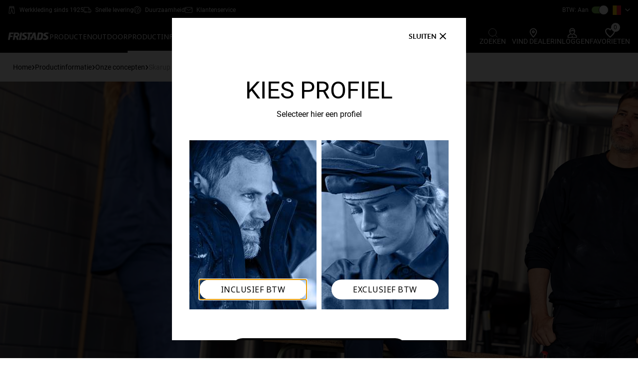

--- FILE ---
content_type: text/html; charset=utf-8
request_url: https://www.fristads.com/nl-be/navigation/mobilenavigation
body_size: 78326
content:


        <ul class="mobile-menu__list mobile-menu__list--border" data-js="menu-item" data-has-children="true">

<li class="mobile-menu__item border-bottom has-children" data-js="menu-item" data-has-children="true">
    <a class="mobile-menu__link" data-js="category-link" href="/nl-be/producten" class="mobile-menu__link">
        Producten
    </a>

        <div class="mobile-menu__item-content" data-js="menu-item-content" data-level="2">
            <ul class="mobile-menu__list is-hidden" tabindex="-1" data-js="menu-item-list">
                <div class="mobile-menu__list--bg-image" style="background: url('');">
                    <span class="mobile-menu__list--bg-image-title black">Producten</span>
                </div>

<li class="mobile-menu__item border-bottom has-children" data-js="menu-item" data-has-children="true">
    <a class="mobile-menu__link" data-js="category-link" href="/nl-be/producten/nieuw" class="mobile-menu__link">
        NIEUW
    </a>

        <div class="mobile-menu__item-content" data-js="menu-item-content" data-level="3">
            <ul class="mobile-menu__list is-hidden" tabindex="-1" data-js="menu-item-list">
                <div class="mobile-menu__list--bg-image" style="background: url('');">
                    <span class="mobile-menu__list--bg-image-title black">NIEUW</span>
                </div>

<li class="mobile-menu__item border-bottom " data-js="menu-item" data-has-children="false">
    <a class="mobile-menu__link" data-js="category-link" href="/nl-be/producten/nieuw" class="mobile-menu__link">
        Nieuw
    </a>

</li>

<li class="mobile-menu__item border-bottom " data-js="menu-item" data-has-children="false">
    <a class="mobile-menu__link" data-js="category-link" href="/nl-be/producten/nieuw/nieuws-ss26" class="mobile-menu__link">
        Nieuws SS26
    </a>

</li>

<li class="mobile-menu__item border-bottom " data-js="menu-item" data-has-children="false">
    <a class="mobile-menu__link" data-js="category-link" href="/nl-be/producten/nieuw/schoenen-ss26" class="mobile-menu__link">
        Schoenen SS26
    </a>

</li>
            </ul>
        </div>
        <div class="mainmenu__link-arrow mainmenu__link-arrow--right" data-js="menu-link">
            <svg class="icon__arrow">
                <use xlink:href="#arrow-black"></use>
            </svg>
        </div>
</li>

<li class="mobile-menu__item border-bottom has-children" data-js="menu-item" data-has-children="true">
    <a class="mobile-menu__link" data-js="category-link" href="/nl-be/producten/heren" class="mobile-menu__link">
        HEREN
    </a>

        <div class="mobile-menu__item-content" data-js="menu-item-content" data-level="3">
            <ul class="mobile-menu__list is-hidden" tabindex="-1" data-js="menu-item-list">
                <div class="mobile-menu__list--bg-image" style="background: url('');">
                    <span class="mobile-menu__list--bg-image-title black">HEREN</span>
                </div>

<li class="mobile-menu__item border-bottom " data-js="menu-item" data-has-children="false">
    <a class="mobile-menu__link" data-js="category-link" href="/nl-be/producten/heren/broeken" class="mobile-menu__link">
        Broeken
    </a>

</li>

<li class="mobile-menu__item border-bottom " data-js="menu-item" data-has-children="false">
    <a class="mobile-menu__link" data-js="category-link" href="/nl-be/producten/heren/tops" class="mobile-menu__link">
        Tops
    </a>

</li>

<li class="mobile-menu__item border-bottom " data-js="menu-item" data-has-children="false">
    <a class="mobile-menu__link" data-js="category-link" href="/nl-be/producten/heren/accessoires" class="mobile-menu__link">
        Accessoires
    </a>

</li>
            </ul>
        </div>
        <div class="mainmenu__link-arrow mainmenu__link-arrow--right" data-js="menu-link">
            <svg class="icon__arrow">
                <use xlink:href="#arrow-black"></use>
            </svg>
        </div>
</li>

<li class="mobile-menu__item border-bottom has-children" data-js="menu-item" data-has-children="true">
    <a class="mobile-menu__link" data-js="category-link" href="/nl-be/producten/dames" class="mobile-menu__link">
        DAMES
    </a>

        <div class="mobile-menu__item-content" data-js="menu-item-content" data-level="3">
            <ul class="mobile-menu__list is-hidden" tabindex="-1" data-js="menu-item-list">
                <div class="mobile-menu__list--bg-image" style="background: url('');">
                    <span class="mobile-menu__list--bg-image-title black">DAMES</span>
                </div>

<li class="mobile-menu__item border-bottom " data-js="menu-item" data-has-children="false">
    <a class="mobile-menu__link" data-js="category-link" href="/nl-be/producten/dames/broeken" class="mobile-menu__link">
        Broeken
    </a>

</li>

<li class="mobile-menu__item border-bottom " data-js="menu-item" data-has-children="false">
    <a class="mobile-menu__link" data-js="category-link" href="/nl-be/producten/dames/tops" class="mobile-menu__link">
        Tops
    </a>

</li>

<li class="mobile-menu__item border-bottom " data-js="menu-item" data-has-children="false">
    <a class="mobile-menu__link" data-js="category-link" href="/nl-be/producten/dames/accessoires" class="mobile-menu__link">
        Accessoires
    </a>

</li>
            </ul>
        </div>
        <div class="mainmenu__link-arrow mainmenu__link-arrow--right" data-js="menu-link">
            <svg class="icon__arrow">
                <use xlink:href="#arrow-black"></use>
            </svg>
        </div>
</li>

<li class="mobile-menu__item border-bottom has-children" data-js="menu-item" data-has-children="true">
    <a class="mobile-menu__link" data-js="category-link" href="/nl-be/producten" class="mobile-menu__link">
        PRODUCTEN
    </a>

        <div class="mobile-menu__item-content" data-js="menu-item-content" data-level="3">
            <ul class="mobile-menu__list is-hidden" tabindex="-1" data-js="menu-item-list">
                <div class="mobile-menu__list--bg-image" style="background: url('');">
                    <span class="mobile-menu__list--bg-image-title black">PRODUCTEN</span>
                </div>

<li class="mobile-menu__item border-bottom has-children" data-js="menu-item" data-has-children="true">
    <a class="mobile-menu__link" data-js="category-link" href="/nl-be/producten/broeken" class="mobile-menu__link">
        Broeken
    </a>

        <div class="mobile-menu__item-content" data-js="menu-item-content" data-level="4">
            <ul class="mobile-menu__list is-hidden" tabindex="-1" data-js="menu-item-list">
                <div class="mobile-menu__list--bg-image" style="background: url('');">
                    <span class="mobile-menu__list--bg-image-title black">Broeken</span>
                </div>

<li class="mobile-menu__item border-bottom has-children" data-js="menu-item" data-has-children="true">
    <a class="mobile-menu__link" data-js="category-link" href="/nl-be/producten/broeken/werkbroek" class="mobile-menu__link">
        Werkbroek
    </a>

        <div class="mobile-menu__item-content" data-js="menu-item-content" data-level="5">
            <ul class="mobile-menu__list is-hidden" tabindex="-1" data-js="menu-item-list">
                <div class="mobile-menu__list--bg-image" style="background: url('');">
                    <span class="mobile-menu__list--bg-image-title black">Werkbroek</span>
                </div>

<li class="mobile-menu__item border-bottom " data-js="menu-item" data-has-children="false">
    <a class="mobile-menu__link" data-js="category-link" href="/nl-be/producten/broeken/werkbroek/werkbroek-stretch" class="mobile-menu__link">
        Werkbroek Stretch
    </a>

</li>
            </ul>
        </div>
        <div class="mainmenu__link-arrow mainmenu__link-arrow--right" data-js="menu-link">
            <svg class="icon__arrow">
                <use xlink:href="#arrow-black"></use>
            </svg>
        </div>
</li>

<li class="mobile-menu__item border-bottom " data-js="menu-item" data-has-children="false">
    <a class="mobile-menu__link" data-js="category-link" href="/nl-be/producten/broeken/tights" class="mobile-menu__link">
        Tights
    </a>

</li>

<li class="mobile-menu__item border-bottom " data-js="menu-item" data-has-children="false">
    <a class="mobile-menu__link" data-js="category-link" href="/nl-be/producten/broeken/3-4-broek" class="mobile-menu__link">
        3/4 broek
    </a>

</li>

<li class="mobile-menu__item border-bottom has-children" data-js="menu-item" data-has-children="true">
    <a class="mobile-menu__link" data-js="category-link" href="/nl-be/producten/broeken/industriele-broek" class="mobile-menu__link">
        Industri&#xEB;le broek
    </a>

        <div class="mobile-menu__item-content" data-js="menu-item-content" data-level="5">
            <ul class="mobile-menu__list is-hidden" tabindex="-1" data-js="menu-item-list">
                <div class="mobile-menu__list--bg-image" style="background: url('');">
                    <span class="mobile-menu__list--bg-image-title black">Industri&#xEB;le broek</span>
                </div>

<li class="mobile-menu__item border-bottom " data-js="menu-item" data-has-children="false">
    <a class="mobile-menu__link" data-js="category-link" href="/nl-be/producten/broeken/industriele-broek/industriele-broek-stretch" class="mobile-menu__link">
        Industri&#xEB;le broek stretch
    </a>

</li>
            </ul>
        </div>
        <div class="mainmenu__link-arrow mainmenu__link-arrow--right" data-js="menu-link">
            <svg class="icon__arrow">
                <use xlink:href="#arrow-black"></use>
            </svg>
        </div>
</li>

<li class="mobile-menu__item border-bottom has-children" data-js="menu-item" data-has-children="true">
    <a class="mobile-menu__link" data-js="category-link" href="/nl-be/producten/broeken/servicebroek" class="mobile-menu__link">
        Servicebroek
    </a>

        <div class="mobile-menu__item-content" data-js="menu-item-content" data-level="5">
            <ul class="mobile-menu__list is-hidden" tabindex="-1" data-js="menu-item-list">
                <div class="mobile-menu__list--bg-image" style="background: url('');">
                    <span class="mobile-menu__list--bg-image-title black">Servicebroek</span>
                </div>

<li class="mobile-menu__item border-bottom " data-js="menu-item" data-has-children="false">
    <a class="mobile-menu__link" data-js="category-link" href="/nl-be/producten/broeken/servicebroek/servicebroek-stretch" class="mobile-menu__link">
        Servicebroek stretch
    </a>

</li>
            </ul>
        </div>
        <div class="mainmenu__link-arrow mainmenu__link-arrow--right" data-js="menu-link">
            <svg class="icon__arrow">
                <use xlink:href="#arrow-black"></use>
            </svg>
        </div>
</li>

<li class="mobile-menu__item border-bottom " data-js="menu-item" data-has-children="false">
    <a class="mobile-menu__link" data-js="category-link" href="/nl-be/producten/broeken/jeans" class="mobile-menu__link">
        Jeans
    </a>

</li>

<li class="mobile-menu__item border-bottom " data-js="menu-item" data-has-children="false">
    <a class="mobile-menu__link" data-js="category-link" href="/nl-be/producten/broeken/regenbroek" class="mobile-menu__link">
        Regenbroek
    </a>

</li>

<li class="mobile-menu__item border-bottom " data-js="menu-item" data-has-children="false">
    <a class="mobile-menu__link" data-js="category-link" href="/nl-be/producten/broeken/shellbroek" class="mobile-menu__link">
        Shellbroek
    </a>

</li>

<li class="mobile-menu__item border-bottom " data-js="menu-item" data-has-children="false">
    <a class="mobile-menu__link" data-js="category-link" href="/nl-be/producten/broeken/winterbroek" class="mobile-menu__link">
        Winterbroek
    </a>

</li>

<li class="mobile-menu__item border-bottom has-children" data-js="menu-item" data-has-children="true">
    <a class="mobile-menu__link" data-js="category-link" href="/nl-be/producten/broeken/hogezichtbaarheidsbroek" class="mobile-menu__link">
        Hogezichtbaarheidsbroek
    </a>

        <div class="mobile-menu__item-content" data-js="menu-item-content" data-level="5">
            <ul class="mobile-menu__list is-hidden" tabindex="-1" data-js="menu-item-list">
                <div class="mobile-menu__list--bg-image" style="background: url('');">
                    <span class="mobile-menu__list--bg-image-title black">Hogezichtbaarheidsbroek</span>
                </div>

<li class="mobile-menu__item border-bottom " data-js="menu-item" data-has-children="false">
    <a class="mobile-menu__link" data-js="category-link" href="/nl-be/producten/broeken/hogezichtbaarheidsbroek/hogezichtbaarheidsbroek-stretch" class="mobile-menu__link">
        Hogezichtbaarheidsbroek stretch
    </a>

</li>
            </ul>
        </div>
        <div class="mainmenu__link-arrow mainmenu__link-arrow--right" data-js="menu-link">
            <svg class="icon__arrow">
                <use xlink:href="#arrow-black"></use>
            </svg>
        </div>
</li>

<li class="mobile-menu__item border-bottom has-children" data-js="menu-item" data-has-children="true">
    <a class="mobile-menu__link" data-js="category-link" href="/nl-be/producten/broeken/vlamvertragende-broek" class="mobile-menu__link">
        Vlamvertragende broek
    </a>

        <div class="mobile-menu__item-content" data-js="menu-item-content" data-level="5">
            <ul class="mobile-menu__list is-hidden" tabindex="-1" data-js="menu-item-list">
                <div class="mobile-menu__list--bg-image" style="background: url('');">
                    <span class="mobile-menu__list--bg-image-title black">Vlamvertragende broek</span>
                </div>

<li class="mobile-menu__item border-bottom " data-js="menu-item" data-has-children="false">
    <a class="mobile-menu__link" data-js="category-link" href="/nl-be/producten/broeken/vlamvertragende-broek/vlamvertragende-broek-stretch" class="mobile-menu__link">
        Vlamvertragende broek stretch
    </a>

</li>
            </ul>
        </div>
        <div class="mainmenu__link-arrow mainmenu__link-arrow--right" data-js="menu-link">
            <svg class="icon__arrow">
                <use xlink:href="#arrow-black"></use>
            </svg>
        </div>
</li>

<li class="mobile-menu__item border-bottom " data-js="menu-item" data-has-children="false">
    <a class="mobile-menu__link" data-js="category-link" href="/nl-be/producten/broeken/esd-broek" class="mobile-menu__link">
        ESD-broek
    </a>

</li>

<li class="mobile-menu__item border-bottom " data-js="menu-item" data-has-children="false">
    <a class="mobile-menu__link" data-js="category-link" href="/nl-be/producten/broeken/cleanroom-broek" class="mobile-menu__link">
        Cleanroom-broek
    </a>

</li>

<li class="mobile-menu__item border-bottom " data-js="menu-item" data-has-children="false">
    <a class="mobile-menu__link" data-js="category-link" href="/nl-be/producten/broeken/food-broek" class="mobile-menu__link">
        Food broek
    </a>

</li>

<li class="mobile-menu__item border-bottom " data-js="menu-item" data-has-children="false">
    <a class="mobile-menu__link" data-js="category-link" href="/nl-be/producten/broeken/outdoor-broek" class="mobile-menu__link">
        Outdoor broek
    </a>

</li>
            </ul>
        </div>
        <div class="mainmenu__link-arrow mainmenu__link-arrow--right" data-js="menu-link">
            <svg class="icon__arrow">
                <use xlink:href="#arrow-black"></use>
            </svg>
        </div>
</li>

<li class="mobile-menu__item border-bottom has-children" data-js="menu-item" data-has-children="true">
    <a class="mobile-menu__link" data-js="category-link" href="/nl-be/producten/amerikaanse-overalls" class="mobile-menu__link">
        Amerikaanse Overalls
    </a>

        <div class="mobile-menu__item-content" data-js="menu-item-content" data-level="4">
            <ul class="mobile-menu__list is-hidden" tabindex="-1" data-js="menu-item-list">
                <div class="mobile-menu__list--bg-image" style="background: url('');">
                    <span class="mobile-menu__list--bg-image-title black">Amerikaanse Overalls</span>
                </div>

<li class="mobile-menu__item border-bottom " data-js="menu-item" data-has-children="false">
    <a class="mobile-menu__link" data-js="category-link" href="/nl-be/producten/amerikaanse-overalls/amerikaanse-overalls" class="mobile-menu__link">
        Amerikaanse Overalls
    </a>

</li>

<li class="mobile-menu__item border-bottom " data-js="menu-item" data-has-children="false">
    <a class="mobile-menu__link" data-js="category-link" href="/nl-be/producten/amerikaanse-overalls/industriele-amerikaanse-overall" class="mobile-menu__link">
        Industri&#xEB;le Amerikaanse overall
    </a>

</li>

<li class="mobile-menu__item border-bottom " data-js="menu-item" data-has-children="false">
    <a class="mobile-menu__link" data-js="category-link" href="/nl-be/producten/amerikaanse-overalls/amerikaanse-overall-hi-vis" class="mobile-menu__link">
        Amerikaanse overall hi-vis
    </a>

</li>

<li class="mobile-menu__item border-bottom " data-js="menu-item" data-has-children="false">
    <a class="mobile-menu__link" data-js="category-link" href="/nl-be/producten/amerikaanse-overalls/vlamvertragende-amerikaanse-overall" class="mobile-menu__link">
        Vlamvertragende Amerikaanse overall
    </a>

</li>
            </ul>
        </div>
        <div class="mainmenu__link-arrow mainmenu__link-arrow--right" data-js="menu-link">
            <svg class="icon__arrow">
                <use xlink:href="#arrow-black"></use>
            </svg>
        </div>
</li>

<li class="mobile-menu__item border-bottom has-children" data-js="menu-item" data-has-children="true">
    <a class="mobile-menu__link" data-js="category-link" href="/nl-be/producten/korte-broek" class="mobile-menu__link">
        Korte broek
    </a>

        <div class="mobile-menu__item-content" data-js="menu-item-content" data-level="4">
            <ul class="mobile-menu__list is-hidden" tabindex="-1" data-js="menu-item-list">
                <div class="mobile-menu__list--bg-image" style="background: url('');">
                    <span class="mobile-menu__list--bg-image-title black">Korte broek</span>
                </div>

<li class="mobile-menu__item border-bottom has-children" data-js="menu-item" data-has-children="true">
    <a class="mobile-menu__link" data-js="category-link" href="/nl-be/producten/shorts/werk-shorts" class="mobile-menu__link">
        Werk shorts
    </a>

        <div class="mobile-menu__item-content" data-js="menu-item-content" data-level="5">
            <ul class="mobile-menu__list is-hidden" tabindex="-1" data-js="menu-item-list">
                <div class="mobile-menu__list--bg-image" style="background: url('');">
                    <span class="mobile-menu__list--bg-image-title black">Werk shorts</span>
                </div>

<li class="mobile-menu__item border-bottom " data-js="menu-item" data-has-children="false">
    <a class="mobile-menu__link" data-js="category-link" href="/nl-be/producten/korte-broek/werk-shorts/werk-shorts-stretch" class="mobile-menu__link">
        Werk shorts stretch
    </a>

</li>
            </ul>
        </div>
        <div class="mainmenu__link-arrow mainmenu__link-arrow--right" data-js="menu-link">
            <svg class="icon__arrow">
                <use xlink:href="#arrow-black"></use>
            </svg>
        </div>
</li>

<li class="mobile-menu__item border-bottom has-children" data-js="menu-item" data-has-children="true">
    <a class="mobile-menu__link" data-js="category-link" href="/nl-be/producten/korte-broek/industrie-shorts" class="mobile-menu__link">
        Industrie shorts
    </a>

        <div class="mobile-menu__item-content" data-js="menu-item-content" data-level="5">
            <ul class="mobile-menu__list is-hidden" tabindex="-1" data-js="menu-item-list">
                <div class="mobile-menu__list--bg-image" style="background: url('');">
                    <span class="mobile-menu__list--bg-image-title black">Industrie shorts</span>
                </div>

<li class="mobile-menu__item border-bottom " data-js="menu-item" data-has-children="false">
    <a class="mobile-menu__link" data-js="category-link" href="/nl-be/producten/korte-broek/industrie-shorts/industrie-shorts-stretch" class="mobile-menu__link">
        Industrie shorts stretch
    </a>

</li>
            </ul>
        </div>
        <div class="mainmenu__link-arrow mainmenu__link-arrow--right" data-js="menu-link">
            <svg class="icon__arrow">
                <use xlink:href="#arrow-black"></use>
            </svg>
        </div>
</li>

<li class="mobile-menu__item border-bottom " data-js="menu-item" data-has-children="false">
    <a class="mobile-menu__link" data-js="category-link" href="/nl-be/producten/korte-broek/service-shorts" class="mobile-menu__link">
        Service shorts
    </a>

</li>

<li class="mobile-menu__item border-bottom " data-js="menu-item" data-has-children="false">
    <a class="mobile-menu__link" data-js="category-link" href="/nl-be/producten/korte-broek/high-vis-shorts" class="mobile-menu__link">
        High Vis shorts
    </a>

</li>

<li class="mobile-menu__item border-bottom " data-js="menu-item" data-has-children="false">
    <a class="mobile-menu__link" data-js="category-link" href="/nl-be/producten/korte-broek/outdoor-shorts" class="mobile-menu__link">
        Outdoor shorts
    </a>

</li>
            </ul>
        </div>
        <div class="mainmenu__link-arrow mainmenu__link-arrow--right" data-js="menu-link">
            <svg class="icon__arrow">
                <use xlink:href="#arrow-black"></use>
            </svg>
        </div>
</li>

<li class="mobile-menu__item border-bottom has-children" data-js="menu-item" data-has-children="true">
    <a class="mobile-menu__link" data-js="category-link" href="/nl-be/producten/jassen" class="mobile-menu__link">
        Jassen
    </a>

        <div class="mobile-menu__item-content" data-js="menu-item-content" data-level="4">
            <ul class="mobile-menu__list is-hidden" tabindex="-1" data-js="menu-item-list">
                <div class="mobile-menu__list--bg-image" style="background: url('');">
                    <span class="mobile-menu__list--bg-image-title black">Jassen</span>
                </div>

<li class="mobile-menu__item border-bottom " data-js="menu-item" data-has-children="false">
    <a class="mobile-menu__link" data-js="category-link" href="/nl-be/producten/jassen/werk-jacks" class="mobile-menu__link">
        Werk jacks
    </a>

</li>

<li class="mobile-menu__item border-bottom has-children" data-js="menu-item" data-has-children="true">
    <a class="mobile-menu__link" data-js="category-link" href="/nl-be/producten/jassen/industriele-jacks" class="mobile-menu__link">
        Industri&#xEB;le jacks
    </a>

        <div class="mobile-menu__item-content" data-js="menu-item-content" data-level="5">
            <ul class="mobile-menu__list is-hidden" tabindex="-1" data-js="menu-item-list">
                <div class="mobile-menu__list--bg-image" style="background: url('');">
                    <span class="mobile-menu__list--bg-image-title black">Industri&#xEB;le jacks</span>
                </div>

<li class="mobile-menu__item border-bottom " data-js="menu-item" data-has-children="false">
    <a class="mobile-menu__link" data-js="category-link" href="/nl-be/producten/jassen/industriele-jacks/industriele-jacks-stretch" class="mobile-menu__link">
        Industri&#xEB;le jacks stretch
    </a>

</li>
            </ul>
        </div>
        <div class="mainmenu__link-arrow mainmenu__link-arrow--right" data-js="menu-link">
            <svg class="icon__arrow">
                <use xlink:href="#arrow-black"></use>
            </svg>
        </div>
</li>

<li class="mobile-menu__item border-bottom " data-js="menu-item" data-has-children="false">
    <a class="mobile-menu__link" data-js="category-link" href="/nl-be/producten/jassen/softshelljacks" class="mobile-menu__link">
        Softshelljacks
    </a>

</li>

<li class="mobile-menu__item border-bottom " data-js="menu-item" data-has-children="false">
    <a class="mobile-menu__link" data-js="category-link" href="/nl-be/producten/jassen/regenjacks" class="mobile-menu__link">
        Regenjacks
    </a>

</li>

<li class="mobile-menu__item border-bottom " data-js="menu-item" data-has-children="false">
    <a class="mobile-menu__link" data-js="category-link" href="/nl-be/producten/jassen/shelljacks" class="mobile-menu__link">
        Shelljacks
    </a>

</li>

<li class="mobile-menu__item border-bottom " data-js="menu-item" data-has-children="false">
    <a class="mobile-menu__link" data-js="category-link" href="/nl-be/producten/jassen/fleecejacks" class="mobile-menu__link">
        Fleecejacks
    </a>

</li>

<li class="mobile-menu__item border-bottom " data-js="menu-item" data-has-children="false">
    <a class="mobile-menu__link" data-js="category-link" href="/nl-be/producten/jassen/teddyjacks" class="mobile-menu__link">
        Teddyjacks
    </a>

</li>

<li class="mobile-menu__item border-bottom " data-js="menu-item" data-has-children="false">
    <a class="mobile-menu__link" data-js="category-link" href="/nl-be/producten/jassen/winterjacks" class="mobile-menu__link">
        Winterjacks
    </a>

</li>

<li class="mobile-menu__item border-bottom " data-js="menu-item" data-has-children="false">
    <a class="mobile-menu__link" data-js="category-link" href="/nl-be/producten/jassen/high-vis-jacks" class="mobile-menu__link">
        High Vis jacks
    </a>

</li>

<li class="mobile-menu__item border-bottom " data-js="menu-item" data-has-children="false">
    <a class="mobile-menu__link" data-js="category-link" href="/nl-be/producten/jassen/vlamvertragende-jacks" class="mobile-menu__link">
        Vlamvertragende jacks
    </a>

</li>

<li class="mobile-menu__item border-bottom " data-js="menu-item" data-has-children="false">
    <a class="mobile-menu__link" data-js="category-link" href="/nl-be/producten/jassen/outdoor-jacks" class="mobile-menu__link">
        Outdoor jacks
    </a>

</li>
            </ul>
        </div>
        <div class="mainmenu__link-arrow mainmenu__link-arrow--right" data-js="menu-link">
            <svg class="icon__arrow">
                <use xlink:href="#arrow-black"></use>
            </svg>
        </div>
</li>

<li class="mobile-menu__item border-bottom has-children" data-js="menu-item" data-has-children="true">
    <a class="mobile-menu__link" data-js="category-link" href="/nl-be/producten/sweatshirts" class="mobile-menu__link">
        Sweatshirts
    </a>

        <div class="mobile-menu__item-content" data-js="menu-item-content" data-level="4">
            <ul class="mobile-menu__list is-hidden" tabindex="-1" data-js="menu-item-list">
                <div class="mobile-menu__list--bg-image" style="background: url('');">
                    <span class="mobile-menu__list--bg-image-title black">Sweatshirts</span>
                </div>

<li class="mobile-menu__item border-bottom " data-js="menu-item" data-has-children="false">
    <a class="mobile-menu__link" data-js="category-link" href="/nl-be/producten/sweatshirts/sweater-met-ronde-hals" class="mobile-menu__link">
        Sweater met ronde hals
    </a>

</li>

<li class="mobile-menu__item border-bottom " data-js="menu-item" data-has-children="false">
    <a class="mobile-menu__link" data-js="category-link" href="/nl-be/producten/sweatshirts/sweatshirts-met-korte-ritssluiting" class="mobile-menu__link">
        Sweatshirts met korte ritssluiting
    </a>

</li>

<li class="mobile-menu__item border-bottom " data-js="menu-item" data-has-children="false">
    <a class="mobile-menu__link" data-js="category-link" href="/nl-be/producten/sweatshirts/sweatshirts-met-rits" class="mobile-menu__link">
        Sweatshirts met rits
    </a>

</li>

<li class="mobile-menu__item border-bottom " data-js="menu-item" data-has-children="false">
    <a class="mobile-menu__link" data-js="category-link" href="/nl-be/producten/sweatshirts/capuchonsweaters" class="mobile-menu__link">
        Capuchonsweaters
    </a>

</li>

<li class="mobile-menu__item border-bottom " data-js="menu-item" data-has-children="false">
    <a class="mobile-menu__link" data-js="category-link" href="/nl-be/producten/sweatshirts/hogezichtbaarheids-sweater" class="mobile-menu__link">
        Hogezichtbaarheids sweater
    </a>

</li>

<li class="mobile-menu__item border-bottom " data-js="menu-item" data-has-children="false">
    <a class="mobile-menu__link" data-js="category-link" href="/nl-be/producten/sweatshirts/vlamvertragende-sweaters" class="mobile-menu__link">
        Vlamvertragende sweaters
    </a>

</li>

<li class="mobile-menu__item border-bottom " data-js="menu-item" data-has-children="false">
    <a class="mobile-menu__link" data-js="category-link" href="/nl-be/producten/sweatshirts/esd-sweaters" class="mobile-menu__link">
        ESD-sweaters
    </a>

</li>
            </ul>
        </div>
        <div class="mainmenu__link-arrow mainmenu__link-arrow--right" data-js="menu-link">
            <svg class="icon__arrow">
                <use xlink:href="#arrow-black"></use>
            </svg>
        </div>
</li>

<li class="mobile-menu__item border-bottom has-children" data-js="menu-item" data-has-children="true">
    <a class="mobile-menu__link" data-js="category-link" href="/nl-be/producten/t-shirts" class="mobile-menu__link">
        T-shirts
    </a>

        <div class="mobile-menu__item-content" data-js="menu-item-content" data-level="4">
            <ul class="mobile-menu__list is-hidden" tabindex="-1" data-js="menu-item-list">
                <div class="mobile-menu__list--bg-image" style="background: url('');">
                    <span class="mobile-menu__list--bg-image-title black">T-shirts</span>
                </div>

<li class="mobile-menu__item border-bottom " data-js="menu-item" data-has-children="false">
    <a class="mobile-menu__link" data-js="category-link" href="/nl-be/producten/t-shirts/t-shirts-met-korte-mouwen" class="mobile-menu__link">
        T-shirts met korte mouwen
    </a>

</li>

<li class="mobile-menu__item border-bottom " data-js="menu-item" data-has-children="false">
    <a class="mobile-menu__link" data-js="category-link" href="/nl-be/producten/t-shirts/t-shirts-met-lange-mouwen" class="mobile-menu__link">
        T-shirts met lange mouwen
    </a>

</li>

<li class="mobile-menu__item border-bottom " data-js="menu-item" data-has-children="false">
    <a class="mobile-menu__link" data-js="category-link" href="/nl-be/producten/t-shirts/functionele-t-shirts" class="mobile-menu__link">
        Functionele T-shirts
    </a>

</li>

<li class="mobile-menu__item border-bottom " data-js="menu-item" data-has-children="false">
    <a class="mobile-menu__link" data-js="category-link" href="/nl-be/producten/t-shirts/high-vis-t-shirts" class="mobile-menu__link">
        High vis T-shirts
    </a>

</li>

<li class="mobile-menu__item border-bottom " data-js="menu-item" data-has-children="false">
    <a class="mobile-menu__link" data-js="category-link" href="/nl-be/producten/t-shirts/vlamvertragende-t-shirts" class="mobile-menu__link">
        Vlamvertragende T-shirts
    </a>

</li>

<li class="mobile-menu__item border-bottom " data-js="menu-item" data-has-children="false">
    <a class="mobile-menu__link" data-js="category-link" href="/nl-be/producten/t-shirts/esd-t-shirts" class="mobile-menu__link">
        ESD T-shirts
    </a>

</li>
            </ul>
        </div>
        <div class="mainmenu__link-arrow mainmenu__link-arrow--right" data-js="menu-link">
            <svg class="icon__arrow">
                <use xlink:href="#arrow-black"></use>
            </svg>
        </div>
</li>

<li class="mobile-menu__item border-bottom has-children" data-js="menu-item" data-has-children="true">
    <a class="mobile-menu__link" data-js="category-link" href="/nl-be/producten/poloshirts" class="mobile-menu__link">
        Poloshirts
    </a>

        <div class="mobile-menu__item-content" data-js="menu-item-content" data-level="4">
            <ul class="mobile-menu__list is-hidden" tabindex="-1" data-js="menu-item-list">
                <div class="mobile-menu__list--bg-image" style="background: url('');">
                    <span class="mobile-menu__list--bg-image-title black">Poloshirts</span>
                </div>

<li class="mobile-menu__item border-bottom " data-js="menu-item" data-has-children="false">
    <a class="mobile-menu__link" data-js="category-link" href="/nl-be/producten/poloshirts/poloshirts-met-korte-mouwen" class="mobile-menu__link">
        Poloshirts met korte mouwen
    </a>

</li>

<li class="mobile-menu__item border-bottom " data-js="menu-item" data-has-children="false">
    <a class="mobile-menu__link" data-js="category-link" href="/nl-be/producten/poloshirts/poloshirts-met-lange-mouwen" class="mobile-menu__link">
        Poloshirts met lange mouwen
    </a>

</li>

<li class="mobile-menu__item border-bottom " data-js="menu-item" data-has-children="false">
    <a class="mobile-menu__link" data-js="category-link" href="/nl-be/producten/poloshirts/functionele-poloshirts" class="mobile-menu__link">
        Functionele poloshirt
    </a>

</li>

<li class="mobile-menu__item border-bottom " data-js="menu-item" data-has-children="false">
    <a class="mobile-menu__link" data-js="category-link" href="/nl-be/producten/poloshirts/high-vis-poloshirts" class="mobile-menu__link">
        High vis poloshirts
    </a>

</li>

<li class="mobile-menu__item border-bottom " data-js="menu-item" data-has-children="false">
    <a class="mobile-menu__link" data-js="category-link" href="/nl-be/producten/poloshirts/vlamvertragende-poloshirts" class="mobile-menu__link">
        Vlamvertragende poloshirts
    </a>

</li>

<li class="mobile-menu__item border-bottom " data-js="menu-item" data-has-children="false">
    <a class="mobile-menu__link" data-js="category-link" href="/nl-be/producten/poloshirts/esd-poloshirts" class="mobile-menu__link">
        ESD-poloshirts
    </a>

</li>

<li class="mobile-menu__item border-bottom " data-js="menu-item" data-has-children="false">
    <a class="mobile-menu__link" data-js="category-link" href="/nl-be/producten/poloshirts/food-poloshirts" class="mobile-menu__link">
        Food poloshirts
    </a>

</li>
            </ul>
        </div>
        <div class="mainmenu__link-arrow mainmenu__link-arrow--right" data-js="menu-link">
            <svg class="icon__arrow">
                <use xlink:href="#arrow-black"></use>
            </svg>
        </div>
</li>

<li class="mobile-menu__item border-bottom has-children" data-js="menu-item" data-has-children="true">
    <a class="mobile-menu__link" data-js="category-link" href="/nl-be/producten/overhemden" class="mobile-menu__link">
        Overhemden
    </a>

        <div class="mobile-menu__item-content" data-js="menu-item-content" data-level="4">
            <ul class="mobile-menu__list is-hidden" tabindex="-1" data-js="menu-item-list">
                <div class="mobile-menu__list--bg-image" style="background: url('');">
                    <span class="mobile-menu__list--bg-image-title black">Overhemden</span>
                </div>

<li class="mobile-menu__item border-bottom " data-js="menu-item" data-has-children="false">
    <a class="mobile-menu__link" data-js="category-link" href="/nl-be/producten/overhemden/overhemden-met-korte-mouwen" class="mobile-menu__link">
        Overhemden met korte mouwen
    </a>

</li>

<li class="mobile-menu__item border-bottom " data-js="menu-item" data-has-children="false">
    <a class="mobile-menu__link" data-js="category-link" href="/nl-be/producten/overhemden/overhemden-met-lange-mouwen" class="mobile-menu__link">
        Overhemden met lange mouwen
    </a>

</li>

<li class="mobile-menu__item border-bottom " data-js="menu-item" data-has-children="false">
    <a class="mobile-menu__link" data-js="category-link" href="/nl-be/producten/overhemden/high-vis-overhemden" class="mobile-menu__link">
        High vis overhemden
    </a>

</li>

<li class="mobile-menu__item border-bottom " data-js="menu-item" data-has-children="false">
    <a class="mobile-menu__link" data-js="category-link" href="/nl-be/producten/overhemden/vlamvertragende-overhemden" class="mobile-menu__link">
        Vlamvertragende overhemden
    </a>

</li>

<li class="mobile-menu__item border-bottom " data-js="menu-item" data-has-children="false">
    <a class="mobile-menu__link" data-js="category-link" href="/nl-be/producten/overhemden/cleanroom-overhemden" class="mobile-menu__link">
        Cleanroom overhemden
    </a>

</li>

<li class="mobile-menu__item border-bottom " data-js="menu-item" data-has-children="false">
    <a class="mobile-menu__link" data-js="category-link" href="/nl-be/producten/overhemden/food-overhemden" class="mobile-menu__link">
        Food overhemden
    </a>

</li>
            </ul>
        </div>
        <div class="mainmenu__link-arrow mainmenu__link-arrow--right" data-js="menu-link">
            <svg class="icon__arrow">
                <use xlink:href="#arrow-black"></use>
            </svg>
        </div>
</li>

<li class="mobile-menu__item border-bottom has-children" data-js="menu-item" data-has-children="true">
    <a class="mobile-menu__link" data-js="category-link" href="/nl-be/producten/vesten" class="mobile-menu__link">
        Vesten
    </a>

        <div class="mobile-menu__item-content" data-js="menu-item-content" data-level="4">
            <ul class="mobile-menu__list is-hidden" tabindex="-1" data-js="menu-item-list">
                <div class="mobile-menu__list--bg-image" style="background: url('');">
                    <span class="mobile-menu__list--bg-image-title black">Vesten</span>
                </div>

<li class="mobile-menu__item border-bottom " data-js="menu-item" data-has-children="false">
    <a class="mobile-menu__link" data-js="category-link" href="/nl-be/producten/vesten/high-vis-vesten" class="mobile-menu__link">
        High-vis vesten
    </a>

</li>

<li class="mobile-menu__item border-bottom " data-js="menu-item" data-has-children="false">
    <a class="mobile-menu__link" data-js="category-link" href="/nl-be/producten/vesten/vlamvertragende-vesten" class="mobile-menu__link">
        Vlamvertragende vesten
    </a>

</li>
            </ul>
        </div>
        <div class="mainmenu__link-arrow mainmenu__link-arrow--right" data-js="menu-link">
            <svg class="icon__arrow">
                <use xlink:href="#arrow-black"></use>
            </svg>
        </div>
</li>

<li class="mobile-menu__item border-bottom has-children" data-js="menu-item" data-has-children="true">
    <a class="mobile-menu__link" data-js="category-link" href="/nl-be/producten/basislaag" class="mobile-menu__link">
        Basislaag
    </a>

        <div class="mobile-menu__item-content" data-js="menu-item-content" data-level="4">
            <ul class="mobile-menu__list is-hidden" tabindex="-1" data-js="menu-item-list">
                <div class="mobile-menu__list--bg-image" style="background: url('');">
                    <span class="mobile-menu__list--bg-image-title black">Basislaag</span>
                </div>

<li class="mobile-menu__item border-bottom " data-js="menu-item" data-has-children="false">
    <a class="mobile-menu__link" data-js="category-link" href="/nl-be/producten/basislaag-tops/vlamvertragende-basislaag" class="mobile-menu__link">
        Vlamvertragende basislaag
    </a>

</li>

<li class="mobile-menu__item border-bottom " data-js="menu-item" data-has-children="false">
    <a class="mobile-menu__link" data-js="category-link" href="/nl-be/producten/basislaag-tops/cleanroom-basislaag" class="mobile-menu__link">
        Cleanroom basislaag
    </a>

</li>
            </ul>
        </div>
        <div class="mainmenu__link-arrow mainmenu__link-arrow--right" data-js="menu-link">
            <svg class="icon__arrow">
                <use xlink:href="#arrow-black"></use>
            </svg>
        </div>
</li>

<li class="mobile-menu__item border-bottom has-children" data-js="menu-item" data-has-children="true">
    <a class="mobile-menu__link" data-js="category-link" href="/nl-be/producten/overige-jassen" class="mobile-menu__link">
        Jassen (overige)
    </a>

        <div class="mobile-menu__item-content" data-js="menu-item-content" data-level="4">
            <ul class="mobile-menu__list is-hidden" tabindex="-1" data-js="menu-item-list">
                <div class="mobile-menu__list--bg-image" style="background: url('');">
                    <span class="mobile-menu__list--bg-image-title black">Jassen (overige)</span>
                </div>

<li class="mobile-menu__item border-bottom " data-js="menu-item" data-has-children="false">
    <a class="mobile-menu__link" data-js="category-link" href="/nl-be/producten/jassen/industriele-jassen" class="mobile-menu__link">
        Industri&#xEB;le jassen
    </a>

</li>

<li class="mobile-menu__item border-bottom " data-js="menu-item" data-has-children="false">
    <a class="mobile-menu__link" data-js="category-link" href="/nl-be/producten/jassen/laboratoriumjassen" class="mobile-menu__link">
        Laboratoriumjassen
    </a>

</li>

<li class="mobile-menu__item border-bottom " data-js="menu-item" data-has-children="false">
    <a class="mobile-menu__link" data-js="category-link" href="/nl-be/producten/jassen/vlamvertragende-jassen" class="mobile-menu__link">
        Vlamvertragende jassen
    </a>

</li>

<li class="mobile-menu__item border-bottom " data-js="menu-item" data-has-children="false">
    <a class="mobile-menu__link" data-js="category-link" href="/nl-be/producten/jassen/esd-jassen" class="mobile-menu__link">
        ESD jassen
    </a>

</li>

<li class="mobile-menu__item border-bottom " data-js="menu-item" data-has-children="false">
    <a class="mobile-menu__link" data-js="category-link" href="/nl-be/producten/jassen/cleanroom-jassen" class="mobile-menu__link">
        Cleanroom jassen
    </a>

</li>

<li class="mobile-menu__item border-bottom " data-js="menu-item" data-has-children="false">
    <a class="mobile-menu__link" data-js="category-link" href="/nl-be/producten/jassen/food-jassen" class="mobile-menu__link">
        Food jassen
    </a>

</li>
            </ul>
        </div>
        <div class="mainmenu__link-arrow mainmenu__link-arrow--right" data-js="menu-link">
            <svg class="icon__arrow">
                <use xlink:href="#arrow-black"></use>
            </svg>
        </div>
</li>

<li class="mobile-menu__item border-bottom has-children" data-js="menu-item" data-has-children="true">
    <a class="mobile-menu__link" data-js="category-link" href="/nl-be/producten/overalls" class="mobile-menu__link">
        Overalls
    </a>

        <div class="mobile-menu__item-content" data-js="menu-item-content" data-level="4">
            <ul class="mobile-menu__list is-hidden" tabindex="-1" data-js="menu-item-list">
                <div class="mobile-menu__list--bg-image" style="background: url('');">
                    <span class="mobile-menu__list--bg-image-title black">Overalls</span>
                </div>

<li class="mobile-menu__item border-bottom " data-js="menu-item" data-has-children="false">
    <a class="mobile-menu__link" data-js="category-link" href="/nl-be/producten/overalls/industriele-overalls" class="mobile-menu__link">
        Industri&#xEB;le overalls
    </a>

</li>

<li class="mobile-menu__item border-bottom " data-js="menu-item" data-has-children="false">
    <a class="mobile-menu__link" data-js="category-link" href="/nl-be/producten/overalls/high-vis-overalls" class="mobile-menu__link">
        High vis overalls
    </a>

</li>

<li class="mobile-menu__item border-bottom " data-js="menu-item" data-has-children="false">
    <a class="mobile-menu__link" data-js="category-link" href="/nl-be/producten/overalls/vlamvertragende-overalls" class="mobile-menu__link">
        Vlamvertragende overalls
    </a>

</li>

<li class="mobile-menu__item border-bottom " data-js="menu-item" data-has-children="false">
    <a class="mobile-menu__link" data-js="category-link" href="/nl-be/producten/overalls/cleanroom-coverall" class="mobile-menu__link">
        Cleanroom coverall
    </a>

</li>

<li class="mobile-menu__item border-bottom " data-js="menu-item" data-has-children="false">
    <a class="mobile-menu__link" data-js="category-link" href="/nl-be/producten/overalls/winter-overalls" class="mobile-menu__link">
        Winter overalls
    </a>

</li>
            </ul>
        </div>
        <div class="mainmenu__link-arrow mainmenu__link-arrow--right" data-js="menu-link">
            <svg class="icon__arrow">
                <use xlink:href="#arrow-black"></use>
            </svg>
        </div>
</li>
            </ul>
        </div>
        <div class="mainmenu__link-arrow mainmenu__link-arrow--right" data-js="menu-link">
            <svg class="icon__arrow">
                <use xlink:href="#arrow-black"></use>
            </svg>
        </div>
</li>

<li class="mobile-menu__item border-bottom has-children" data-js="menu-item" data-has-children="true">
    <a class="mobile-menu__link" data-js="category-link" href="/nl-be/producten/accessoires" class="mobile-menu__link">
        ACCESSOIRES
    </a>

        <div class="mobile-menu__item-content" data-js="menu-item-content" data-level="3">
            <ul class="mobile-menu__list is-hidden" tabindex="-1" data-js="menu-item-list">
                <div class="mobile-menu__list--bg-image" style="background: url('');">
                    <span class="mobile-menu__list--bg-image-title black">ACCESSOIRES</span>
                </div>

<li class="mobile-menu__item border-bottom " data-js="menu-item" data-has-children="false">
    <a class="mobile-menu__link" data-js="category-link" href="/nl-be/producten/accessoires/kniebeschermers" class="mobile-menu__link">
        Kniebeschermers
    </a>

</li>

<li class="mobile-menu__item border-bottom " data-js="menu-item" data-has-children="false">
    <a class="mobile-menu__link" data-js="category-link" href="/nl-be/producten/accessoires/riemen" class="mobile-menu__link">
        Riemen
    </a>

</li>

<li class="mobile-menu__item border-bottom " data-js="menu-item" data-has-children="false">
    <a class="mobile-menu__link" data-js="category-link" href="/nl-be/producten/accessoires/sokken" class="mobile-menu__link">
        Sokken
    </a>

</li>

<li class="mobile-menu__item border-bottom has-children" data-js="menu-item" data-has-children="true">
    <a class="mobile-menu__link" data-js="category-link" href="/nl-be/producten/accessoires/ondergoed" class="mobile-menu__link">
        Ondergoed
    </a>

        <div class="mobile-menu__item-content" data-js="menu-item-content" data-level="4">
            <ul class="mobile-menu__list is-hidden" tabindex="-1" data-js="menu-item-list">
                <div class="mobile-menu__list--bg-image" style="background: url('');">
                    <span class="mobile-menu__list--bg-image-title black">Ondergoed</span>
                </div>

<li class="mobile-menu__item border-bottom " data-js="menu-item" data-has-children="false">
    <a class="mobile-menu__link" data-js="category-link" href="/nl-be/producten/accessoires/ondergoed/vlamvertragende-onderkleding" class="mobile-menu__link">
        Vlamvertragende onderkleding
    </a>

</li>
            </ul>
        </div>
        <div class="mainmenu__link-arrow mainmenu__link-arrow--right" data-js="menu-link">
            <svg class="icon__arrow">
                <use xlink:href="#arrow-black"></use>
            </svg>
        </div>
</li>

<li class="mobile-menu__item border-bottom " data-js="menu-item" data-has-children="false">
    <a class="mobile-menu__link" data-js="category-link" href="/nl-be/producten/accessoires/caps-petten" class="mobile-menu__link">
        Caps &amp; Petten
    </a>

</li>

<li class="mobile-menu__item border-bottom " data-js="menu-item" data-has-children="false">
    <a class="mobile-menu__link" data-js="category-link" href="/nl-be/producten/accessoires/vlamvertragende-accessoires" class="mobile-menu__link">
        Vlamvertragende accessoires
    </a>

</li>

<li class="mobile-menu__item border-bottom " data-js="menu-item" data-has-children="false">
    <a class="mobile-menu__link" data-js="category-link" href="/nl-be/producten/accessoires/cleanroom-accessoires" class="mobile-menu__link">
        Cleanroom accessoires
    </a>

</li>

<li class="mobile-menu__item border-bottom " data-js="menu-item" data-has-children="false">
    <a class="mobile-menu__link" data-js="category-link" href="/nl-be/producten/accessoires/food-accessoires" class="mobile-menu__link">
        Food accessoires
    </a>

</li>

<li class="mobile-menu__item border-bottom " data-js="menu-item" data-has-children="false">
    <a class="mobile-menu__link" data-js="category-link" href="/nl-be/producten/accessoires/overige" class="mobile-menu__link">
        Overige
    </a>

</li>

<li class="mobile-menu__item border-bottom has-children" data-js="menu-item" data-has-children="true">
    <a class="mobile-menu__link" data-js="category-link" href="/nl-be/producten/accessoires/snikki-toolbelts" class="mobile-menu__link">
        Snikki toolbelts
    </a>

        <div class="mobile-menu__item-content" data-js="menu-item-content" data-level="4">
            <ul class="mobile-menu__list is-hidden" tabindex="-1" data-js="menu-item-list">
                <div class="mobile-menu__list--bg-image" style="background: url('');">
                    <span class="mobile-menu__list--bg-image-title black">Snikki toolbelts</span>
                </div>

<li class="mobile-menu__item border-bottom " data-js="menu-item" data-has-children="false">
    <a class="mobile-menu__link" data-js="category-link" href="/nl-be/producten/accessoires/complete-gereedschapsriemen" class="mobile-menu__link">
        Complete gereedschapsriemen
    </a>

</li>

<li class="mobile-menu__item border-bottom has-children" data-js="menu-item" data-has-children="true">
    <a class="mobile-menu__link" data-js="category-link" href="/nl-be/producten/accessoires/snikki-toolbelts/ergo-systemen" class="mobile-menu__link">
        Ergo systemen
    </a>

        <div class="mobile-menu__item-content" data-js="menu-item-content" data-level="5">
            <ul class="mobile-menu__list is-hidden" tabindex="-1" data-js="menu-item-list">
                <div class="mobile-menu__list--bg-image" style="background: url('');">
                    <span class="mobile-menu__list--bg-image-title black">Ergo systemen</span>
                </div>

<li class="mobile-menu__item border-bottom " data-js="menu-item" data-has-children="false">
    <a class="mobile-menu__link" data-js="category-link" href="/nl-be/producten/accessoires/snikki-toolbelts/ergo-systemen/lichtgewicht" class="mobile-menu__link">
        Lichtgewicht
    </a>

</li>
            </ul>
        </div>
        <div class="mainmenu__link-arrow mainmenu__link-arrow--right" data-js="menu-link">
            <svg class="icon__arrow">
                <use xlink:href="#arrow-black"></use>
            </svg>
        </div>
</li>
            </ul>
        </div>
        <div class="mainmenu__link-arrow mainmenu__link-arrow--right" data-js="menu-link">
            <svg class="icon__arrow">
                <use xlink:href="#arrow-black"></use>
            </svg>
        </div>
</li>
            </ul>
        </div>
        <div class="mainmenu__link-arrow mainmenu__link-arrow--right" data-js="menu-link">
            <svg class="icon__arrow">
                <use xlink:href="#arrow-black"></use>
            </svg>
        </div>
</li>

<li class="mobile-menu__item border-bottom has-children" data-js="menu-item" data-has-children="true">
    <span class="mobile-menu__link" data-js="category-link" class="mobile-menu__link">
        NIEUWE CONCEPTEN
    </span>

        <div class="mobile-menu__item-content" data-js="menu-item-content" data-level="3">
            <ul class="mobile-menu__list is-hidden" tabindex="-1" data-js="menu-item-list">
                <div class="mobile-menu__list--bg-image" style="background: url('');">
                    <span class="mobile-menu__list--bg-image-title black">NIEUWE CONCEPTEN</span>
                </div>

<li class="mobile-menu__item border-bottom " data-js="menu-item" data-has-children="false">
    <a class="mobile-menu__link" data-js="category-link" href="/nl-be/producten/nieuwe-concepten/haverdal" class="mobile-menu__link">
        Haverdal
    </a>

</li>

<li class="mobile-menu__item border-bottom " data-js="menu-item" data-has-children="false">
    <a class="mobile-menu__link" data-js="category-link" href="/nl-be/producten/nieuwe-concepten/alnaryd" class="mobile-menu__link">
        Alnaryd
    </a>

</li>

<li class="mobile-menu__item border-bottom " data-js="menu-item" data-has-children="false">
    <a class="mobile-menu__link" data-js="category-link" href="/nl-be/producten/nieuwe-concepten/tyresta" class="mobile-menu__link">
        Tyresta
    </a>

</li>

<li class="mobile-menu__item border-bottom " data-js="menu-item" data-has-children="false">
    <a class="mobile-menu__link" data-js="category-link" href="/nl-be/producten/nieuwe-concepten/skarup" class="mobile-menu__link">
        Skarup
    </a>

</li>

<li class="mobile-menu__item border-bottom " data-js="menu-item" data-has-children="false">
    <a class="mobile-menu__link" data-js="category-link" href="/nl-be/producten/nieuwe-concepten/stiby" class="mobile-menu__link">
        Stiby
    </a>

</li>

<li class="mobile-menu__item border-bottom " data-js="menu-item" data-has-children="false">
    <a class="mobile-menu__link" data-js="category-link" href="/nl-be/producten/nieuwe-concepten/trofta" class="mobile-menu__link">
        Trofta
    </a>

</li>

<li class="mobile-menu__item border-bottom " data-js="menu-item" data-has-children="false">
    <a class="mobile-menu__link" data-js="category-link" href="/nl-be/producten/nieuwe-concepten/classics" class="mobile-menu__link">
        Classics
    </a>

</li>

<li class="mobile-menu__item border-bottom " data-js="menu-item" data-has-children="false">
    <a class="mobile-menu__link" data-js="category-link" href="/nl-be/producten/nieuwe-concepten/forsbo" class="mobile-menu__link">
        Forsbo
    </a>

</li>
            </ul>
        </div>
        <div class="mainmenu__link-arrow mainmenu__link-arrow--right" data-js="menu-link">
            <svg class="icon__arrow">
                <use xlink:href="#arrow-black"></use>
            </svg>
        </div>
</li>

<li class="mobile-menu__item border-bottom " data-js="menu-item" data-has-children="false">
    <a class="mobile-menu__link" data-js="category-link" href="/nl-be/producten/accessoires/outlet-dealers" class="mobile-menu__link">
        OUTLET -75%
    </a>

</li>
            </ul>
        </div>
        <div class="mainmenu__link-arrow mainmenu__link-arrow--right" data-js="menu-link">
            <svg class="icon__arrow">
                <use xlink:href="#arrow-black"></use>
            </svg>
        </div>
</li>

<li class="mobile-menu__item border-bottom has-children" data-js="menu-item" data-has-children="true">
    <a class="mobile-menu__link" data-js="category-link" href="/nl-be/outdoor" class="mobile-menu__link">
        Outdoor
    </a>

        <div class="mobile-menu__item-content" data-js="menu-item-content" data-level="2">
            <ul class="mobile-menu__list is-hidden" tabindex="-1" data-js="menu-item-list">
                <div class="mobile-menu__list--bg-image" style="background: url('');">
                    <span class="mobile-menu__list--bg-image-title black">Outdoor</span>
                </div>

<li class="mobile-menu__item border-bottom " data-js="menu-item" data-has-children="false">
    <a class="mobile-menu__link" data-js="category-link" href="/nl-be/producten/outdoor-heren" class="mobile-menu__link">
        Heren
    </a>

</li>

<li class="mobile-menu__item border-bottom " data-js="menu-item" data-has-children="false">
    <a class="mobile-menu__link" data-js="category-link" href="/nl-be/producten/outdoor-dames" class="mobile-menu__link">
        Dames
    </a>

</li>

<li class="mobile-menu__item border-bottom has-children" data-js="menu-item" data-has-children="true">
    <a class="mobile-menu__link" data-js="category-link" href="/nl-be/producten/outdoorkleding" class="mobile-menu__link">
        OUTDOORKLEDING
    </a>

        <div class="mobile-menu__item-content" data-js="menu-item-content" data-level="3">
            <ul class="mobile-menu__list is-hidden" tabindex="-1" data-js="menu-item-list">
                <div class="mobile-menu__list--bg-image" style="background: url('');">
                    <span class="mobile-menu__list--bg-image-title black">OUTDOORKLEDING</span>
                </div>

<li class="mobile-menu__item border-bottom " data-js="menu-item" data-has-children="false">
    <a class="mobile-menu__link" data-js="category-link" href="/nl-be/producten/outdoorbroeken" class="mobile-menu__link">
        Outdoorbroeken
    </a>

</li>

<li class="mobile-menu__item border-bottom " data-js="menu-item" data-has-children="false">
    <a class="mobile-menu__link" data-js="category-link" href="/nl-be/producten/outdoorjassen" class="mobile-menu__link">
        Outdoorjassen
    </a>

</li>

<li class="mobile-menu__item border-bottom " data-js="menu-item" data-has-children="false">
    <a class="mobile-menu__link" data-js="category-link" href="/nl-be/producten/stretch-outdoor-broeken" class="mobile-menu__link">
        Outdoor broekengids
    </a>

</li>
            </ul>
        </div>
        <div class="mainmenu__link-arrow mainmenu__link-arrow--right" data-js="menu-link">
            <svg class="icon__arrow">
                <use xlink:href="#arrow-black"></use>
            </svg>
        </div>
</li>

<li class="mobile-menu__item border-bottom has-children" data-js="menu-item" data-has-children="true">
    <a class="mobile-menu__link" data-js="category-link" href="/nl-be/producten/outdoor-verhalen" class="mobile-menu__link">
        VERHALEN
    </a>

        <div class="mobile-menu__item-content" data-js="menu-item-content" data-level="3">
            <ul class="mobile-menu__list is-hidden" tabindex="-1" data-js="menu-item-list">
                <div class="mobile-menu__list--bg-image" style="background: url('');">
                    <span class="mobile-menu__list--bg-image-title black">VERHALEN</span>
                </div>

<li class="mobile-menu__item border-bottom " data-js="menu-item" data-has-children="false">
    <a class="mobile-menu__link" data-js="category-link" href="/nl-be/producten/outdoor-verhalen-sophia-en-mike-miracolo" class="mobile-menu__link">
        Sophia &amp; Mike Miracolo
    </a>

</li>

<li class="mobile-menu__item border-bottom " data-js="menu-item" data-has-children="false">
    <a class="mobile-menu__link" data-js="category-link" href="/nl-be/producten/outdoor-verhalen-emelie-persson" class="mobile-menu__link">
        Emelie Persson
    </a>

</li>

<li class="mobile-menu__item border-bottom " data-js="menu-item" data-has-children="false">
    <a class="mobile-menu__link" data-js="category-link" href="/nl-be/gekleed-voor-avontuur" class="mobile-menu__link">
        Gekleed voor avontuur
    </a>

</li>

<li class="mobile-menu__item border-bottom " data-js="menu-item" data-has-children="false">
    <a class="mobile-menu__link" data-js="category-link" href="/nl-be/outdoor/verhalen/verstandig-inpakken" class="mobile-menu__link">
        Verstandig inpakken
    </a>

</li>

<li class="mobile-menu__item border-bottom " data-js="menu-item" data-has-children="false">
    <a class="mobile-menu__link" data-js="category-link" href="/nl-be/onze-beste-tips-voor-een-dagtrip" class="mobile-menu__link">
        Tips voor een dagtrip
    </a>

</li>

<li class="mobile-menu__item border-bottom " data-js="menu-item" data-has-children="false">
    <a class="mobile-menu__link" data-js="category-link" href="/nl-be/outdoor/verhalen/buiten-eten" class="mobile-menu__link">
        Buiten eten
    </a>

</li>

<li class="mobile-menu__item border-bottom " data-js="menu-item" data-has-children="false">
    <a class="mobile-menu__link" data-js="category-link" href="/nl-be/outdoor-verhalen/maak-koffie-buitenshuis" class="mobile-menu__link">
        5 manieren om koffie te maken
    </a>

</li>
            </ul>
        </div>
        <div class="mainmenu__link-arrow mainmenu__link-arrow--right" data-js="menu-link">
            <svg class="icon__arrow">
                <use xlink:href="#arrow-black"></use>
            </svg>
        </div>
</li>
            </ul>
        </div>
        <div class="mainmenu__link-arrow mainmenu__link-arrow--right" data-js="menu-link">
            <svg class="icon__arrow">
                <use xlink:href="#arrow-black"></use>
            </svg>
        </div>
</li>

<li class="mobile-menu__item border-bottom has-children" data-js="menu-item" data-has-children="true">
    <a class="mobile-menu__link" data-js="category-link" href="/nl-be/productinformatie" class="mobile-menu__link">
        Productinformatie
    </a>

        <div class="mobile-menu__item-content" data-js="menu-item-content" data-level="2">
            <ul class="mobile-menu__list is-hidden" tabindex="-1" data-js="menu-item-list">
                <div class="mobile-menu__list--bg-image" style="background: url('');">
                    <span class="mobile-menu__list--bg-image-title black">Productinformatie</span>
                </div>

<li class="mobile-menu__item border-bottom has-children" data-js="menu-item" data-has-children="true">
    <a class="mobile-menu__link" data-js="category-link" href="/nl-be/productinformatie/product-nieuws" class="mobile-menu__link">
        Product nieuws
    </a>

        <div class="mobile-menu__item-content" data-js="menu-item-content" data-level="3">
            <ul class="mobile-menu__list is-hidden" tabindex="-1" data-js="menu-item-list">
                <div class="mobile-menu__list--bg-image" style="background: url('');">
                    <span class="mobile-menu__list--bg-image-title black">Product nieuws</span>
                </div>

<li class="mobile-menu__item border-bottom " data-js="menu-item" data-has-children="false">
    <a class="mobile-menu__link" data-js="category-link" href="/nl-be/productinformatie/product-nieuws/voorjaarsnieuws-2025" class="mobile-menu__link">
        Voorjaarsnieuws 2025
    </a>

</li>

<li class="mobile-menu__item border-bottom " data-js="menu-item" data-has-children="false">
    <a class="mobile-menu__link" data-js="category-link" href="/nl-be/productinformatie/concepten/tyresta" class="mobile-menu__link">
        Najaarsnieuws 2025
    </a>

</li>
            </ul>
        </div>
        <div class="mainmenu__link-arrow mainmenu__link-arrow--right" data-js="menu-link">
            <svg class="icon__arrow">
                <use xlink:href="#arrow-black"></use>
            </svg>
        </div>
</li>

<li class="mobile-menu__item border-bottom has-children" data-js="menu-item" data-has-children="true">
    <a class="mobile-menu__link" data-js="category-link" href="/nl-be/productinformatie/productfeiten" class="mobile-menu__link">
        Productfeiten
    </a>

        <div class="mobile-menu__item-content" data-js="menu-item-content" data-level="3">
            <ul class="mobile-menu__list is-hidden" tabindex="-1" data-js="menu-item-list">
                <div class="mobile-menu__list--bg-image" style="background: url('');">
                    <span class="mobile-menu__list--bg-image-title black">Productfeiten</span>
                </div>

<li class="mobile-menu__item border-bottom " data-js="menu-item" data-has-children="false">
    <a class="mobile-menu__link" data-js="category-link" href="/nl-be/productinformatie/productfeiten/wasinstructies" class="mobile-menu__link">
        Wasinstructies
    </a>

</li>

<li class="mobile-menu__item border-bottom " data-js="menu-item" data-has-children="false">
    <a class="mobile-menu__link" data-js="category-link" href="/nl-be/productinformatie/productfeiten/co-brands" class="mobile-menu__link">
        Co-brands &amp; materialen
    </a>

</li>

<li class="mobile-menu__item border-bottom " data-js="menu-item" data-has-children="false">
    <a class="mobile-menu__link" data-js="category-link" href="/nl-be/productinformatie/productfeiten/productcertificaten" class="mobile-menu__link">
        Productcertificaten
    </a>

</li>

<li class="mobile-menu__item border-bottom has-children" data-js="menu-item" data-has-children="true">
    <a class="mobile-menu__link" data-js="category-link" href="/nl-be/productinformatie/productfeiten/certificeringen" class="mobile-menu__link">
        Certificeringen
    </a>

        <div class="mobile-menu__item-content" data-js="menu-item-content" data-level="4">
            <ul class="mobile-menu__list is-hidden" tabindex="-1" data-js="menu-item-list">
                <div class="mobile-menu__list--bg-image" style="background: url('');">
                    <span class="mobile-menu__list--bg-image-title black">Certificeringen</span>
                </div>

<li class="mobile-menu__item border-bottom " data-js="menu-item" data-has-children="false">
    <a class="mobile-menu__link" data-js="category-link" href="/nl-be/productinformatie/productfeiten/standaardfeiten/iec-61482-2" class="mobile-menu__link">
        IEC 61482-2
    </a>

</li>

<li class="mobile-menu__item border-bottom " data-js="menu-item" data-has-children="false">
    <a class="mobile-menu__link" data-js="category-link" href="/nl-be/productinformatie/productfeiten/standaardfeiten/en-iso-11611" class="mobile-menu__link">
        EN ISO 11611
    </a>

</li>

<li class="mobile-menu__item border-bottom " data-js="menu-item" data-has-children="false">
    <a class="mobile-menu__link" data-js="category-link" href="/nl-be/productinformatie/productfeiten/standaardfeiten/en-iso-13982" class="mobile-menu__link">
        EN ISO 13982
    </a>

</li>

<li class="mobile-menu__item border-bottom " data-js="menu-item" data-has-children="false">
    <a class="mobile-menu__link" data-js="category-link" href="/nl-be/productinformatie/productfeiten/standaardfeiten/en-iso-11612" class="mobile-menu__link">
        EN ISO 11612
    </a>

</li>

<li class="mobile-menu__item border-bottom " data-js="menu-item" data-has-children="false">
    <a class="mobile-menu__link" data-js="category-link" href="/nl-be/productinformatie/productfeiten/standaardfeiten/en-iso-14116" class="mobile-menu__link">
        EN ISO 14116
    </a>

</li>

<li class="mobile-menu__item border-bottom " data-js="menu-item" data-has-children="false">
    <a class="mobile-menu__link" data-js="category-link" href="/nl-be/productinformatie/productfeiten/standaardfeiten/en-iso-1149" class="mobile-menu__link">
        EN 1149
    </a>

</li>

<li class="mobile-menu__item border-bottom " data-js="menu-item" data-has-children="false">
    <a class="mobile-menu__link" data-js="category-link" href="/nl-be/productinformatie/productfeiten/standaardfeiten/en-iso-13034" class="mobile-menu__link">
        EN 13034
    </a>

</li>

<li class="mobile-menu__item border-bottom " data-js="menu-item" data-has-children="false">
    <a class="mobile-menu__link" data-js="category-link" href="/nl-be/productinformatie/productfeiten/standaardfeiten/en-iso-20471" class="mobile-menu__link">
        EN ISO 20471
    </a>

</li>

<li class="mobile-menu__item border-bottom " data-js="menu-item" data-has-children="false">
    <a class="mobile-menu__link" data-js="category-link" href="/nl-be/productinformatie/productfeiten/standaardfeiten/en-iso-343" class="mobile-menu__link">
        EN 343
    </a>

</li>

<li class="mobile-menu__item border-bottom " data-js="menu-item" data-has-children="false">
    <a class="mobile-menu__link" data-js="category-link" href="/nl-be/productinformatie/productfeiten/standaardfeiten/en-iso-14404" class="mobile-menu__link">
        EN 14404
    </a>

</li>

<li class="mobile-menu__item border-bottom " data-js="menu-item" data-has-children="false">
    <a class="mobile-menu__link" data-js="category-link" href="/nl-be/productinformatie/productfeiten/standaardfeiten/en-iso-342" class="mobile-menu__link">
        EN 342
    </a>

</li>

<li class="mobile-menu__item border-bottom " data-js="menu-item" data-has-children="false">
    <a class="mobile-menu__link" data-js="category-link" href="/nl-be/productinformatie/productfeiten/standaardfeiten/ris-3279-tom" class="mobile-menu__link">
        RIS-3279-TOM
    </a>

</li>
            </ul>
        </div>
        <div class="mainmenu__link-arrow mainmenu__link-arrow--right" data-js="menu-link">
            <svg class="icon__arrow">
                <use xlink:href="#arrow-black"></use>
            </svg>
        </div>
</li>

<li class="mobile-menu__item border-bottom " data-js="menu-item" data-has-children="false">
    <a class="mobile-menu__link" data-js="category-link" href="/nl-be/productinformatie/profilering" class="mobile-menu__link">
        Profilering
    </a>

</li>
            </ul>
        </div>
        <div class="mainmenu__link-arrow mainmenu__link-arrow--right" data-js="menu-link">
            <svg class="icon__arrow">
                <use xlink:href="#arrow-black"></use>
            </svg>
        </div>
</li>

<li class="mobile-menu__item border-bottom has-children" data-js="menu-item" data-has-children="true">
    <a class="mobile-menu__link" data-js="category-link" href="/nl-be/productinformatie/hulp-bij" class="mobile-menu__link">
        Hulp bij
    </a>

        <div class="mobile-menu__item-content" data-js="menu-item-content" data-level="3">
            <ul class="mobile-menu__list is-hidden" tabindex="-1" data-js="menu-item-list">
                <div class="mobile-menu__list--bg-image" style="background: url('');">
                    <span class="mobile-menu__list--bg-image-title black">Hulp bij</span>
                </div>

<li class="mobile-menu__item border-bottom " data-js="menu-item" data-has-children="false">
    <a class="mobile-menu__link" data-js="category-link" href="/nl-be/productinformatie/hulp-bij/werkkleding-voor-dames" class="mobile-menu__link">
        Werkkleding voor dames
    </a>

</li>

<li class="mobile-menu__item border-bottom " data-js="menu-item" data-has-children="false">
    <a class="mobile-menu__link" data-js="category-link" href="/nl-be/productinformatie/hulp-bij/fristads-shelljacks" class="mobile-menu__link">
        Het perfecte shelljack
    </a>

</li>

<li class="mobile-menu__item border-bottom " data-js="menu-item" data-has-children="false">
    <a class="mobile-menu__link" data-js="category-link" href="/nl-be/productinformatie/hulp-bij/maattabel" class="mobile-menu__link">
        Maattabel
    </a>

</li>

<li class="mobile-menu__item border-bottom " data-js="menu-item" data-has-children="false">
    <a class="mobile-menu__link" data-js="category-link" href="/nl-be/productinformatie/hulp-bij/snikki-gereedschapsriemen" class="mobile-menu__link">
        Stel je eigen gereedschapsriem samen
    </a>

</li>

<li class="mobile-menu__item border-bottom " data-js="menu-item" data-has-children="false">
    <a class="mobile-menu__link" data-js="category-link" href="/nl-be/productinformatie/hulp-bij/werkbroekengids" class="mobile-menu__link">
        Het vinden van de juiste werkbroek
    </a>

</li>

<li class="mobile-menu__item border-bottom " data-js="menu-item" data-has-children="false">
    <a class="mobile-menu__link" data-js="category-link" href="/nl-be/productinformatie/hulp-bij/bescherm-je-knieen" class="mobile-menu__link">
        Kniebescherming
    </a>

</li>

<li class="mobile-menu__item border-bottom " data-js="menu-item" data-has-children="false">
    <a class="mobile-menu__link" data-js="category-link" href="/nl-be/productinformatie/hulp-bij/drielagensysteem" class="mobile-menu__link">
        Het drielagensysteem
    </a>

</li>

<li class="mobile-menu__item border-bottom has-children" data-js="menu-item" data-has-children="true">
    <a class="mobile-menu__link" data-js="category-link" href="/nl-be/productinformatie/hulp-bij/care-and-repair" class="mobile-menu__link">
        Care &amp; Repair
    </a>

        <div class="mobile-menu__item-content" data-js="menu-item-content" data-level="4">
            <ul class="mobile-menu__list is-hidden" tabindex="-1" data-js="menu-item-list">
                <div class="mobile-menu__list--bg-image" style="background: url('');">
                    <span class="mobile-menu__list--bg-image-title black">Care &amp; Repair</span>
                </div>

<li class="mobile-menu__item border-bottom " data-js="menu-item" data-has-children="false">
    <a class="mobile-menu__link" data-js="category-link" href="/nl-be/productinformatie/hulp-bij/care-and-repair/werkkleding-verzorgen" class="mobile-menu__link">
        Je werkkleding goed verzorgen
    </a>

</li>
            </ul>
        </div>
        <div class="mainmenu__link-arrow mainmenu__link-arrow--right" data-js="menu-link">
            <svg class="icon__arrow">
                <use xlink:href="#arrow-black"></use>
            </svg>
        </div>
</li>

<li class="mobile-menu__item border-bottom " data-js="menu-item" data-has-children="false">
    <a class="mobile-menu__link" data-js="category-link" href="/nl-be/productinformatie/hulp-bij/onderkleding" class="mobile-menu__link">
        Onderkleding
    </a>

</li>

<li class="mobile-menu__item border-bottom " data-js="menu-item" data-has-children="false">
    <a class="mobile-menu__link" data-js="category-link" href="/nl-be/productinformatie/hulp-bij/co-certificering-high-vis" class="mobile-menu__link">
        High Vis co-certificering
    </a>

</li>

<li class="mobile-menu__item border-bottom " data-js="menu-item" data-has-children="false">
    <a class="mobile-menu__link" data-js="category-link" href="/nl-be/productinformatie/hulp-bij/korte-broeken-gids" class="mobile-menu__link">
        Korte broeken gids
    </a>

</li>

<li class="mobile-menu__item border-bottom " data-js="menu-item" data-has-children="false">
    <a class="mobile-menu__link" data-js="category-link" href="/nl-be/werkkleding-voor-de-zomer" class="mobile-menu__link">
        Werkkleding voor de zomer
    </a>

</li>
            </ul>
        </div>
        <div class="mainmenu__link-arrow mainmenu__link-arrow--right" data-js="menu-link">
            <svg class="icon__arrow">
                <use xlink:href="#arrow-black"></use>
            </svg>
        </div>
</li>

<li class="mobile-menu__item border-bottom has-children" data-js="menu-item" data-has-children="true">
    <a class="mobile-menu__link" data-js="category-link" href="/nl-be/productinformatie/collecties" class="mobile-menu__link">
        Collecties
    </a>

        <div class="mobile-menu__item-content" data-js="menu-item-content" data-level="3">
            <ul class="mobile-menu__list is-hidden" tabindex="-1" data-js="menu-item-list">
                <div class="mobile-menu__list--bg-image" style="background: url('');">
                    <span class="mobile-menu__list--bg-image-title black">Collecties</span>
                </div>

<li class="mobile-menu__item border-bottom " data-js="menu-item" data-has-children="false">
    <a class="mobile-menu__link" data-js="category-link" href="/nl-be/productinformatie/concepten" class="mobile-menu__link">
        Bouw &amp; constructie
    </a>

</li>

<li class="mobile-menu__item border-bottom " data-js="menu-item" data-has-children="false">
    <a class="mobile-menu__link" data-js="category-link" href="/nl-be/productinformatie/collecties/vlambescherming" class="mobile-menu__link">
        Vlambescherming
    </a>

</li>

<li class="mobile-menu__item border-bottom has-children" data-js="menu-item" data-has-children="true">
    <a class="mobile-menu__link" data-js="category-link" href="/nl-be/productinformatie/collecties/fristads-green" class="mobile-menu__link">
        Fristads Green
    </a>

        <div class="mobile-menu__item-content" data-js="menu-item-content" data-level="4">
            <ul class="mobile-menu__list is-hidden" tabindex="-1" data-js="menu-item-list">
                <div class="mobile-menu__list--bg-image" style="background: url('');">
                    <span class="mobile-menu__list--bg-image-title black">Fristads Green</span>
                </div>

<li class="mobile-menu__item border-bottom " data-js="menu-item" data-has-children="false">
    <a class="mobile-menu__link" data-js="category-link" href="/nl-be/productinformatie/product-nieuws/fristads-green-high-visibility" class="mobile-menu__link">
        Fristads Green High visibility
    </a>

</li>
            </ul>
        </div>
        <div class="mainmenu__link-arrow mainmenu__link-arrow--right" data-js="menu-link">
            <svg class="icon__arrow">
                <use xlink:href="#arrow-black"></use>
            </svg>
        </div>
</li>

<li class="mobile-menu__item border-bottom " data-js="menu-item" data-has-children="false">
    <a class="mobile-menu__link" data-js="category-link" href="/nl-be/productinformatie/collecties/industrie" class="mobile-menu__link">
        Industrie
    </a>

</li>

<li class="mobile-menu__item border-bottom " data-js="menu-item" data-has-children="false">
    <a class="mobile-menu__link" data-js="category-link" href="/nl-be/productinformatie/collecties/hogezichtbaarheid" class="mobile-menu__link">
        Hoge zichtbaarheid
    </a>

</li>

<li class="mobile-menu__item border-bottom " data-js="menu-item" data-has-children="false">
    <a class="mobile-menu__link" data-js="category-link" href="/nl-be/productinformatie/collecties/service-industrie" class="mobile-menu__link">
        Service &amp; industrie
    </a>

</li>

<li class="mobile-menu__item border-bottom " data-js="menu-item" data-has-children="false">
    <a class="mobile-menu__link" data-js="category-link" href="/nl-be/productinformatie/collecties/cleanroom" class="mobile-menu__link">
        Cleanroom
    </a>

</li>

<li class="mobile-menu__item border-bottom " data-js="menu-item" data-has-children="false">
    <a class="mobile-menu__link" data-js="category-link" href="/nl-be/productinformatie/collecties/voedingsindustrie" class="mobile-menu__link">
        Voedingsindustrie
    </a>

</li>

<li class="mobile-menu__item border-bottom " data-js="menu-item" data-has-children="false">
    <a class="mobile-menu__link" data-js="category-link" href="/nl-be/productinformatie/collecties/bouw-constructie" class="mobile-menu__link">
        Bouw &amp; constructie
    </a>

</li>

<li class="mobile-menu__item border-bottom " data-js="menu-item" data-has-children="false">
    <a class="mobile-menu__link" data-js="category-link" href="/nl-be/productinformatie/collecties/esd" class="mobile-menu__link">
        ESD
    </a>

</li>
            </ul>
        </div>
        <div class="mainmenu__link-arrow mainmenu__link-arrow--right" data-js="menu-link">
            <svg class="icon__arrow">
                <use xlink:href="#arrow-black"></use>
            </svg>
        </div>
</li>

<li class="mobile-menu__item border-bottom has-children" data-js="menu-item" data-has-children="true">
    <a class="mobile-menu__link" data-js="category-link" href="/nl-be/productinformatie/concepten" class="mobile-menu__link">
        Onze concepten
    </a>

        <div class="mobile-menu__item-content" data-js="menu-item-content" data-level="3">
            <ul class="mobile-menu__list is-hidden" tabindex="-1" data-js="menu-item-list">
                <div class="mobile-menu__list--bg-image" style="background: url('');">
                    <span class="mobile-menu__list--bg-image-title black">Onze concepten</span>
                </div>

<li class="mobile-menu__item border-bottom " data-js="menu-item" data-has-children="false">
    <a class="mobile-menu__link" data-js="category-link" href="/nl-be/productinformatie/concepten/haverdal" class="mobile-menu__link">
        Haverdal
    </a>

</li>

<li class="mobile-menu__item border-bottom " data-js="menu-item" data-has-children="false">
    <a class="mobile-menu__link" data-js="category-link" href="/nl-be/productinformatie/concepten/alnaryd" class="mobile-menu__link">
        Alnaryd
    </a>

</li>

<li class="mobile-menu__item border-bottom " data-js="menu-item" data-has-children="false">
    <a class="mobile-menu__link" data-js="category-link" href="/nl-be/productinformatie/concepten/tyresta" class="mobile-menu__link">
        Tyresta
    </a>

</li>

<li class="mobile-menu__item border-bottom " data-js="menu-item" data-has-children="false">
    <a class="mobile-menu__link" data-js="category-link" href="/nl-be/productinformatie/concepten/skarup" class="mobile-menu__link">
        Skarup
    </a>

</li>

<li class="mobile-menu__item border-bottom " data-js="menu-item" data-has-children="false">
    <a class="mobile-menu__link" data-js="category-link" href="/nl-be/productinformatie/concepten/stiby" class="mobile-menu__link">
        Stiby
    </a>

</li>

<li class="mobile-menu__item border-bottom " data-js="menu-item" data-has-children="false">
    <a class="mobile-menu__link" data-js="category-link" href="/nl-be/productinformatie/concepten/trofta" class="mobile-menu__link">
        Trofta
    </a>

</li>

<li class="mobile-menu__item border-bottom " data-js="menu-item" data-has-children="false">
    <a class="mobile-menu__link" data-js="category-link" href="/nl-be/productinformatie/concepten/classics" class="mobile-menu__link">
        Classics
    </a>

</li>

<li class="mobile-menu__item border-bottom " data-js="menu-item" data-has-children="false">
    <a class="mobile-menu__link" data-js="category-link" href="/nl-be/productinformatie/concepten/forsbo" class="mobile-menu__link">
        Forsbo
    </a>

</li>
            </ul>
        </div>
        <div class="mainmenu__link-arrow mainmenu__link-arrow--right" data-js="menu-link">
            <svg class="icon__arrow">
                <use xlink:href="#arrow-black"></use>
            </svg>
        </div>
</li>
            </ul>
        </div>
        <div class="mainmenu__link-arrow mainmenu__link-arrow--right" data-js="menu-link">
            <svg class="icon__arrow">
                <use xlink:href="#arrow-black"></use>
            </svg>
        </div>
</li>

<li class="mobile-menu__item border-bottom has-children" data-js="menu-item" data-has-children="true">
    <a class="mobile-menu__link" data-js="category-link" href="/nl-be/duurzaamheid" class="mobile-menu__link">
        Duurzaamheid
    </a>

        <div class="mobile-menu__item-content" data-js="menu-item-content" data-level="2">
            <ul class="mobile-menu__list is-hidden" tabindex="-1" data-js="menu-item-list">
                <div class="mobile-menu__list--bg-image" style="background: url('');">
                    <span class="mobile-menu__list--bg-image-title black">Duurzaamheid</span>
                </div>

<li class="mobile-menu__item border-bottom has-children" data-js="menu-item" data-has-children="true">
    <a class="mobile-menu__link" data-js="category-link" href="/nl-be/duurzaamheid/react" class="mobile-menu__link">
        React
    </a>

        <div class="mobile-menu__item-content" data-js="menu-item-content" data-level="3">
            <ul class="mobile-menu__list is-hidden" tabindex="-1" data-js="menu-item-list">
                <div class="mobile-menu__list--bg-image" style="background: url('');">
                    <span class="mobile-menu__list--bg-image-title black">React</span>
                </div>

<li class="mobile-menu__item border-bottom " data-js="menu-item" data-has-children="false">
    <a class="mobile-menu__link" data-js="category-link" href="/nl-be/duurzaamheid/react/sustainability-as-a-service" class="mobile-menu__link">
        Sustainability as a service
    </a>

</li>

<li class="mobile-menu__item border-bottom " data-js="menu-item" data-has-children="false">
    <a class="mobile-menu__link" data-js="category-link" href="/nl-be/duurzaamheid/duurzame-producten/epd" class="mobile-menu__link">
        Reduce
    </a>

</li>

<li class="mobile-menu__item border-bottom " data-js="menu-item" data-has-children="false">
    <a class="mobile-menu__link" data-js="category-link" href="/nl-be/duurzaamheid/duurzame-producten/close-the-loop" class="mobile-menu__link">
        Rethink
    </a>

</li>

<li class="mobile-menu__item border-bottom " data-js="menu-item" data-has-children="false">
    <a class="mobile-menu__link" data-js="category-link" href="/nl-be/duurzaamheid/duurzame-producten/materiaal" class="mobile-menu__link">
        Reform
    </a>

</li>
            </ul>
        </div>
        <div class="mainmenu__link-arrow mainmenu__link-arrow--right" data-js="menu-link">
            <svg class="icon__arrow">
                <use xlink:href="#arrow-black"></use>
            </svg>
        </div>
</li>

<li class="mobile-menu__item border-bottom has-children" data-js="menu-item" data-has-children="true">
    <a class="mobile-menu__link" data-js="category-link" href="/nl-be/duurzaamheid/duurzaamheidsstrategie" class="mobile-menu__link">
        Duurzaamheidsstrategie
    </a>

        <div class="mobile-menu__item-content" data-js="menu-item-content" data-level="3">
            <ul class="mobile-menu__list is-hidden" tabindex="-1" data-js="menu-item-list">
                <div class="mobile-menu__list--bg-image" style="background: url('');">
                    <span class="mobile-menu__list--bg-image-title black">Duurzaamheidsstrategie</span>
                </div>

<li class="mobile-menu__item border-bottom " data-js="menu-item" data-has-children="false">
    <a class="mobile-menu__link" data-js="category-link" href="/nl-be/duurzaamheid/duurzaamheidsstrategie/governance" class="mobile-menu__link">
        Governance
    </a>

</li>

<li class="mobile-menu__item border-bottom " data-js="menu-item" data-has-children="false">
    <a class="mobile-menu__link" data-js="category-link" href="/nl-be/duurzaamheid/duurzaamheidsstrategie/vn-doelstellingen" class="mobile-menu__link">
        VN-doelstellingen
    </a>

</li>

<li class="mobile-menu__item border-bottom has-children" data-js="menu-item" data-has-children="true">
    <a class="mobile-menu__link" data-js="category-link" href="/nl-be/duurzaamheid/duurzaamheidsstrategie/onze-initiatieven" class="mobile-menu__link">
        Onze initiatieven
    </a>

        <div class="mobile-menu__item-content" data-js="menu-item-content" data-level="4">
            <ul class="mobile-menu__list is-hidden" tabindex="-1" data-js="menu-item-list">
                <div class="mobile-menu__list--bg-image" style="background: url('');">
                    <span class="mobile-menu__list--bg-image-title black">Onze initiatieven</span>
                </div>

<li class="mobile-menu__item border-bottom " data-js="menu-item" data-has-children="false">
    <a class="mobile-menu__link" data-js="category-link" href="/nl-be/duurzaamheid/duurzaamheidsstrategie/onze-initiatieven/klimaatcompensatie" class="mobile-menu__link">
        Klimaatcompensatie
    </a>

</li>

<li class="mobile-menu__item border-bottom " data-js="menu-item" data-has-children="false">
    <a class="mobile-menu__link" data-js="category-link" href="/nl-be/duurzaamheid/duurzaamheidsstrategie/algeninkt" class="mobile-menu__link">
        Algeninkt
    </a>

</li>
            </ul>
        </div>
        <div class="mainmenu__link-arrow mainmenu__link-arrow--right" data-js="menu-link">
            <svg class="icon__arrow">
                <use xlink:href="#arrow-black"></use>
            </svg>
        </div>
</li>

<li class="mobile-menu__item border-bottom " data-js="menu-item" data-has-children="false">
    <a class="mobile-menu__link" data-js="category-link" href="/nl-be/duurzaamheid/duurzaamheidsstrategie/onze-emissies-inzien" class="mobile-menu__link">
        Onze emissies inzien
    </a>

</li>

<li class="mobile-menu__item border-bottom " data-js="menu-item" data-has-children="false">
    <a class="mobile-menu__link" data-js="category-link" href="/nl-be/duurzaamheid/duurzaamheidsstrategie/duurzaamheidsrapport" class="mobile-menu__link">
        Duurzaamheidsrapport
    </a>

</li>
            </ul>
        </div>
        <div class="mainmenu__link-arrow mainmenu__link-arrow--right" data-js="menu-link">
            <svg class="icon__arrow">
                <use xlink:href="#arrow-black"></use>
            </svg>
        </div>
</li>

<li class="mobile-menu__item border-bottom has-children" data-js="menu-item" data-has-children="true">
    <a class="mobile-menu__link" data-js="category-link" href="/nl-be/duurzaamheid/duurzame-producten" class="mobile-menu__link">
        Duurzame producten
    </a>

        <div class="mobile-menu__item-content" data-js="menu-item-content" data-level="3">
            <ul class="mobile-menu__list is-hidden" tabindex="-1" data-js="menu-item-list">
                <div class="mobile-menu__list--bg-image" style="background: url('');">
                    <span class="mobile-menu__list--bg-image-title black">Duurzame producten</span>
                </div>

<li class="mobile-menu__item border-bottom " data-js="menu-item" data-has-children="false">
    <a class="mobile-menu__link" data-js="category-link" href="/nl-be/duurzaamheid/duurzame-producten/pfas" class="mobile-menu__link">
        PFAS
    </a>

</li>

<li class="mobile-menu__item border-bottom " data-js="menu-item" data-has-children="false">
    <a class="mobile-menu__link" data-js="category-link" href="/nl-be/duurzaamheid/duurzame-producten/materiaal" class="mobile-menu__link">
        Materiaal
    </a>

</li>

<li class="mobile-menu__item border-bottom " data-js="menu-item" data-has-children="false">
    <a class="mobile-menu__link" data-js="category-link" href="/nl-be/duurzaamheid/duurzame-producten/chemicalien" class="mobile-menu__link">
        Chemicali&#xEB;n
    </a>

</li>

<li class="mobile-menu__item border-bottom " data-js="menu-item" data-has-children="false">
    <a class="mobile-menu__link" data-js="category-link" href="/nl-be/duurzaamheid/duurzame-producten/epd" class="mobile-menu__link">
        Milieuproductverklaring - EPD
    </a>

</li>

<li class="mobile-menu__item border-bottom " data-js="menu-item" data-has-children="false">
    <a class="mobile-menu__link" data-js="category-link" href="/nl-be/duurzaamheid/duurzame-producten/circulaire-productcyclus" class="mobile-menu__link">
        Circulaire productcyclus
    </a>

</li>

<li class="mobile-menu__item border-bottom " data-js="menu-item" data-has-children="false">
    <a class="mobile-menu__link" data-js="category-link" href="/nl-be/duurzaamheid/duurzame-producten/close-the-loop" class="mobile-menu__link">
        Close the loop
    </a>

</li>

<li class="mobile-menu__item border-bottom " data-js="menu-item" data-has-children="false">
    <a class="mobile-menu__link" data-js="category-link" href="/nl-be/uniek-productontwikkelingsproces" class="mobile-menu__link">
        Unieke productontwikkeling
    </a>

</li>
            </ul>
        </div>
        <div class="mainmenu__link-arrow mainmenu__link-arrow--right" data-js="menu-link">
            <svg class="icon__arrow">
                <use xlink:href="#arrow-black"></use>
            </svg>
        </div>
</li>

<li class="mobile-menu__item border-bottom has-children" data-js="menu-item" data-has-children="true">
    <a class="mobile-menu__link" data-js="category-link" href="/nl-be/duurzaamheid/maatschappelijke-verantwoordelijkheid" class="mobile-menu__link">
        Maatschappelijke verantwoordelijkheid
    </a>

        <div class="mobile-menu__item-content" data-js="menu-item-content" data-level="3">
            <ul class="mobile-menu__list is-hidden" tabindex="-1" data-js="menu-item-list">
                <div class="mobile-menu__list--bg-image" style="background: url('');">
                    <span class="mobile-menu__list--bg-image-title black">Maatschappelijke verantwoordelijkheid</span>
                </div>

<li class="mobile-menu__item border-bottom " data-js="menu-item" data-has-children="false">
    <a class="mobile-menu__link" data-js="category-link" href="/nl-be/duurzaamheid/maatschappelijke-verantwoordelijkheid/social-compliance" class="mobile-menu__link">
        Social compliance
    </a>

</li>

<li class="mobile-menu__item border-bottom " data-js="menu-item" data-has-children="false">
    <a class="mobile-menu__link" data-js="category-link" href="/nl-be/duurzaamheid/maatschappelijke-verantwoordelijkheid/leveranciers-voor-de-lange-termijn" class="mobile-menu__link">
        Leveranciers voor de lange termijn
    </a>

</li>

<li class="mobile-menu__item border-bottom " data-js="menu-item" data-has-children="false">
    <a class="mobile-menu__link" data-js="category-link" href="/nl-be/duurzaamheid/maatschappelijke-verantwoordelijkheid/kwaliteitscontrole-in-azie" class="mobile-menu__link">
        Kwaliteitscontrole in Azi&#xEB;
    </a>

</li>

<li class="mobile-menu__item border-bottom " data-js="menu-item" data-has-children="false">
    <a class="mobile-menu__link" data-js="category-link" href="/nl-be/duurzaamheid/maatschappelijke-verantwoordelijkheid/onze-eigen-productie" class="mobile-menu__link">
        Onze eigen productie
    </a>

</li>

<li class="mobile-menu__item border-bottom " data-js="menu-item" data-has-children="false">
    <a class="mobile-menu__link" data-js="category-link" href="/nl-be/duurzaamheid/maatschappelijke-verantwoordelijkheid/inzamelbox" class="mobile-menu__link">
        Inzamelbox
    </a>

</li>
            </ul>
        </div>
        <div class="mainmenu__link-arrow mainmenu__link-arrow--right" data-js="menu-link">
            <svg class="icon__arrow">
                <use xlink:href="#arrow-black"></use>
            </svg>
        </div>
</li>
            </ul>
        </div>
        <div class="mainmenu__link-arrow mainmenu__link-arrow--right" data-js="menu-link">
            <svg class="icon__arrow">
                <use xlink:href="#arrow-black"></use>
            </svg>
        </div>
</li>

<li class="mobile-menu__item border-bottom has-children" data-js="menu-item" data-has-children="true">
    <a class="mobile-menu__link" data-js="category-link" href="/nl-be/voor-dealers" class="mobile-menu__link">
        VOOR DEALERS
    </a>

        <div class="mobile-menu__item-content" data-js="menu-item-content" data-level="2">
            <ul class="mobile-menu__list is-hidden" tabindex="-1" data-js="menu-item-list">
                <div class="mobile-menu__list--bg-image" style="background: url('');">
                    <span class="mobile-menu__list--bg-image-title black">VOOR DEALERS</span>
                </div>

<li class="mobile-menu__item border-bottom has-children" data-js="menu-item" data-has-children="true">
    <a class="mobile-menu__link" data-js="category-link" href="/nl-be/voor-dealers/" class="mobile-menu__link">
        Digitale verkooptools
    </a>

        <div class="mobile-menu__item-content" data-js="menu-item-content" data-level="3">
            <ul class="mobile-menu__list is-hidden" tabindex="-1" data-js="menu-item-list">
                <div class="mobile-menu__list--bg-image" style="background: url('');">
                    <span class="mobile-menu__list--bg-image-title black">Digitale verkooptools</span>
                </div>

<li class="mobile-menu__item border-bottom " data-js="menu-item" data-has-children="false">
    <a class="mobile-menu__link" data-js="category-link" href="/nl-be/voor-dealers/fristads-conceptshop" class="mobile-menu__link">
        Fristads ConceptShop
    </a>

</li>

<li class="mobile-menu__item border-bottom " data-js="menu-item" data-has-children="false">
    <a class="mobile-menu__link" data-js="category-link" href="/nl-be/voor-dealers/edi" class="mobile-menu__link">
        EDI
    </a>

</li>
            </ul>
        </div>
        <div class="mainmenu__link-arrow mainmenu__link-arrow--right" data-js="menu-link">
            <svg class="icon__arrow">
                <use xlink:href="#arrow-black"></use>
            </svg>
        </div>
</li>

<li class="mobile-menu__item border-bottom has-children" data-js="menu-item" data-has-children="true">
    <span class="mobile-menu__link" data-js="category-link" class="mobile-menu__link">
        Marketing materiaal
    </span>

        <div class="mobile-menu__item-content" data-js="menu-item-content" data-level="3">
            <ul class="mobile-menu__list is-hidden" tabindex="-1" data-js="menu-item-list">
                <div class="mobile-menu__list--bg-image" style="background: url('');">
                    <span class="mobile-menu__list--bg-image-title black">Marketing materiaal</span>
                </div>

<li class="mobile-menu__item border-bottom " data-js="menu-item" data-has-children="false">
    <a class="mobile-menu__link" data-js="category-link" href="/nl-be/over-ons/logotypes" class="mobile-menu__link">
        Logo &amp; mediabank
    </a>

</li>

<li class="mobile-menu__item border-bottom " data-js="menu-item" data-has-children="false">
    <a class="mobile-menu__link" data-js="category-link" href="/nl-be/catalogus-en-brochures" class="mobile-menu__link">
        Catalogus en brochures
    </a>

</li>

<li class="mobile-menu__item border-bottom has-children" data-js="menu-item" data-has-children="true">
    <a class="mobile-menu__link" data-js="category-link" href="/nl-be/voor-dealers/marketing-materiaal/shop-in-shop" class="mobile-menu__link">
        Shop in shop
    </a>

        <div class="mobile-menu__item-content" data-js="menu-item-content" data-level="4">
            <ul class="mobile-menu__list is-hidden" tabindex="-1" data-js="menu-item-list">
                <div class="mobile-menu__list--bg-image" style="background: url('');">
                    <span class="mobile-menu__list--bg-image-title black">Shop in shop</span>
                </div>

<li class="mobile-menu__item border-bottom " data-js="menu-item" data-has-children="false">
    <a class="mobile-menu__link" data-js="category-link" href="/nl-be/stijl-uw-winkel-op-de-juiste-manier" class="mobile-menu__link">
        Stijl uw winkel op de juiste manier
    </a>

</li>
            </ul>
        </div>
        <div class="mainmenu__link-arrow mainmenu__link-arrow--right" data-js="menu-link">
            <svg class="icon__arrow">
                <use xlink:href="#arrow-black"></use>
            </svg>
        </div>
</li>

<li class="mobile-menu__item border-bottom " data-js="menu-item" data-has-children="false">
    <a class="mobile-menu__link" data-js="category-link" href="/nl-be/for-partners/marketing-material/campaigns" class="mobile-menu__link">
        Campaigns 
    </a>

</li>

<li class="mobile-menu__item border-bottom " data-js="menu-item" data-has-children="false">
    <a class="mobile-menu__link" data-js="category-link" href="/nl-be/over-ons/logotypes" class="mobile-menu__link">
        Logo &amp; mediabank
    </a>

</li>
            </ul>
        </div>
        <div class="mainmenu__link-arrow mainmenu__link-arrow--right" data-js="menu-link">
            <svg class="icon__arrow">
                <use xlink:href="#arrow-black"></use>
            </svg>
        </div>
</li>
            </ul>
        </div>
        <div class="mainmenu__link-arrow mainmenu__link-arrow--right" data-js="menu-link">
            <svg class="icon__arrow">
                <use xlink:href="#arrow-black"></use>
            </svg>
        </div>
</li>

<li class="mobile-menu__item border-bottom " data-js="menu-item" data-has-children="false">
    <a class="mobile-menu__link" data-js="category-link" href="/nl-be/fristads-solutions" class="mobile-menu__link">
        Solutions
    </a>

</li>
        </ul>


--- FILE ---
content_type: text/html; charset=utf-8
request_url: https://www.fristads.com/nl-be/user/user/loginmodal?showProfileChooser=True&_=1768629229706
body_size: 2338
content:
    <div class="modal-content cms-row" id="profile-chooser-modal">
        <div class="modal-header">
            <div class="modal-title headline headline--48" id="loginModalLabel">Kies profiel</div>
            <div>Selecteer hier een profiel</div>
        </div>

        <div class="modal-body modal-profilechooser padding-small">
            <div class="modal-chooser" data-profilechooser="2" tabindex="0" style="background-image: url(https://mediacdn5.fristadskansas.com/Cache/121000/0681daf5bb8448588b3b777446594bcc.jpg)">
                <button class="a-button a-button--secondary-negative" data-profilechooser="2">Inclusief BTW</button>
            </div>
            <div class="modal-chooser mobile" data-profilechooser="2" tabindex="0" style="background-image: url(https://mediacdn5.fristadskansas.com/Cache/121000/7108a1db1f1b19ea65818f0b18552bdc.jpg)">
                <button class="a-button a-button--secondary-negative" data-profilechooser="2">Inclusief BTW</button>
            </div>
            <div class="modal-chooser" data-profilechooser="1" tabindex="0" style="background-image: url(https://mediacdn5.fristadskansas.com/Cache/121000/58a14de8881b8c1756b851c0ac4835be.jpg)">
                <button class="a-button a-button--secondary-negative" data-profilechooser="1">Exclusief BTW</button>
            </div>
            <div class="modal-chooser mobile" data-profilechooser="1" tabindex="0" style="background-image: url(https://mediacdn5.fristadskansas.com/Cache/121000/14e1fd2dd8639ac1ef94937474a8addc.jpg)">
                <button class="a-button a-button--secondary-negative" data-profilechooser="1">Exclusief BTW</button>
            </div>
        </div>
        <div class="modal-footer">
            <div class="modal-chooser-btns">
                <button class="a-button a-button--secondary" data-profilechooser="3">Login voor Dealers</button>
                <button class="a-button a-button--secondary" data-profilechooser="4">Inloggen voor contractklant</button>
            </div>
            </div>
    </div>
    <script type="text/javascript">
        $(function () {
            $('[data-js="backToProfileChooser"]').unbind('click').bind('click', () => {
                $('#login-modal').addClass('hidden');
                $('#profile-chooser-modal').removeClass('hidden');
            });
            
            $('[data-profilechooser]').unbind('click').bind('click', (e) => {
                const value = $(e.currentTarget).data('profilechooser');
                $('#continuewithout-login').removeAttr("hidden")
                setProfile(value, true);
                if (value === 3 || value === 4) {
                    $('#profile-chooser-modal').addClass('hidden');
                    $('#login-modal').removeClass('hidden');
                }
            });

            $("[data-js='withoutloginBtn']").unbind('click').bind('click', (e) => {
                window.closeModal(true);
            });

            $("[data-js='close']").unbind('click').bind('click', (e) => {
                if (!$("#login-modal").hasClass("hidden")) {
                    window.closeModal(true);
                } else {
                    setProfile(0, true);
                }
               
            });
        })
        function setProfile(value, reload) {
            const data = { profileType: value };
            const url = "/nl-be/user/user/setprofilecookies";
            $.ajax({
                type: "POST",
                url: url,
                data: data
            }).done(result => {
                if (reload && (value === 0 || value === 1 || value === 2)) {
                    location.reload();
                }
            });
        }
    </script>

<div class="modal-content cms-row hidden" id="login-modal">
        <div class="modal-back">
            &lt;<span class="modal-back-link" data-js="backToProfileChooser">Terug naar &#x27;kies profiel&#x27;</span>
        </div>
    <div class="modal-header" id="loginModalHeader">
        <div class="modal-title headline headline--36 login-title" id="loginModalLabel">Inloggen op ConceptShop</div>
        <div>Voer uw gebruikersnaam en wachtwoord in</div>
    </div>
    <div class="modal-body padding-small"> 

        <form action="/nl-be/login/openshoplogin" data-ajax="true" data-ajax-method="post" data-ajax-complete="processAjaxFormResult(xhr.responseJSON, $(this));" data-ajax-begin="startLoading(this);" data-ajax-failure="stopLoading(this);" id="RegistrationLoginForm" data-js="RegistrationLoginForm" class="bottompadding">

            <div class="messageBox validation_container validation"></div>

            <div class="row">
                <div class="col-lg-12 offset-lg-6 col-sm-12 offset-sm-6 leftalign u-mb-2xs">
                    Gebruikersnaam
                </div>
                <div class="col-lg-12 offset-lg-6 col-sm-12 offset-sm-6">
                    <input class="a-input__input col-lg-24 col-xs-24" data-js-autofocus autofocus type="text" data-val="true" data-val-required="The Gebruikersnaam field is required." id="Username" name="Username" value="" />
                    <span class="field-validation-valid" data-valmsg-for="Username" data-valmsg-replace="true"></span>
                </div>
            </div>

            <div class="row u-mb-lg">
                <div class="col-lg-12 offset-lg-6 col-sm-12 offset-sm-6 leftalign u-mb-2xs">
                    Wachtwoord
                </div>
                <div class="col-lg-12 offset-lg-6 col-sm-12 offset-sm-6">
                    <input type="password" class="a-input__input col-lg-24 col-xs-24" data-val="true" data-val-required="The Wachtwoord field is required." id="Password" name="Password" />
                    <span class="field-validation-valid" data-valmsg-for="Password" data-valmsg-replace="true"></span>
                </div>
            </div>

            <div class="row">
                <div class="col-lg-12 offset-lg-6 col-sm-12 offset-sm-6">


    <button class="a-button col-xs-24 a-button--secondary      "
            type="submit"
            title="Inloggen  "
            
            id=submitBtn
            
            
            
            
            >
                <span class="a-button__title">Inloggen  </span>
    </button>
                </div>
            </div>

            <div class="login-helper-actions-wrapper">
                <div class="leftalign">


<label
    class="a-input-checkbox"
    tabindex="0"
    data-label="Houd me ingelogd"
    asp-for=KeepMeLoggedIn
    
    
    
    
>
    <input class="a-input-checkbox__input u-hidden"
       type="checkbox"
       asp-for=KeepMeLoggedIn
       
       
       
       
       
    />
    <span class="a-input-checkbox__marker-wrapper" style="background-color:">


<em class="a-icon a-input-checkbox__marker a-icon--sm" >
    <svg>
        <use xlink:href="#icons_checkmark-thin"></use>
    </svg>
</em>
    </span>
    <span class="a-input-checkbox__inner-wrapper ">
        Houd me ingelogd
    </span>
</label>                </div>

                <div class="modalRightalign">
                    <span id="forgot-password-link" data-js="forgotPasswordLink" class="openshop__forgot">
                        Wachtwoord vergeten?
                    </span>
                </div>
            </div>

        </form>
            <div class="row" id="continuewithout-login">
                <div class="col-lg-12 offset-lg-6 col-sm-12 offset-sm-6">


    <button class="a-button col-lg-24 col-sm-24 col-xs-24 a-button--secondary      "
            type="button"
            title="Doorgaan zonder in te loggen"
            data-js=withoutloginBtn
            
            
            
            
            
            >
                <span class="a-button__title">Doorgaan zonder in te loggen</span>
    </button>
                </div>
            </div>
        </div>

    <div class="modal-footer login-modal-footer">
        <div class="row">
            <div class="col-lg-17 offset-lg-4">
                ConceptShop &#x2013; Genomineerd door FDHI in de categorie &#x201C;Beste E-commerce Case&#x201D; &amp; &#x201C;Beste Groene Initiatief&#x201D;&#xD;&#xA;&#xD;&#xA;- Biedt je de slimste, snelste en makkelijkste manier om volledig grip te houden op al je werkkledingbehoeften.&#xD;&#xA;&#xA9; Fristads
            </div>

        </div>
        <div class="row">
            <div class="col-lg-17 offset-lg-4">
                Het biedt een slimme, snelle en gemakkelijke manier om volledige controle te hebben over uw werkkleding behoeften.
            </div>

        </div>
    </div>
</div>
<script type="text/javascript">
    window.initOpenShopLogin();
    document.querySelector('[data-js-autofocus]').focus();
</script>

--- FILE ---
content_type: text/css
request_url: https://static.fristads.com/styles/themes/FristadsNew/admin.css?v=fGLRVWy3w5-EI8UQvzuj9efa56K0oAGTRa1Qb4NBMjQ
body_size: 9558
content:
.iti{display:inline-block;position:relative}.iti *{box-sizing:border-box;-moz-box-sizing:border-box}.iti__hide{display:none}.iti__v-hide{visibility:hidden}.iti input,.iti input[type=tel],.iti input[type=text]{margin-bottom:0!important;margin-right:0;margin-top:0!important;padding-right:36px;position:relative;z-index:0}.iti__flag-container{bottom:0;padding:1px;position:absolute;right:0;top:0}.iti__selected-flag{align-items:center;display:flex;height:100%;padding:0 6px 0 8px;position:relative;z-index:1}.iti__arrow{border-left:3px solid #0000;border-right:3px solid #0000;border-top:4px solid #555;height:0;margin-left:6px;width:0}.iti__arrow--up{border-bottom:4px solid #555;border-top:none}.iti__country-list{-webkit-overflow-scrolling:touch;background-color:#fff;border:1px solid #ccc;box-shadow:1px 1px 4px #0003;list-style:none;margin:0 0 0 -1px;max-height:200px;overflow-y:scroll;padding:0;position:absolute;text-align:left;white-space:nowrap;z-index:2}.iti__country-list--dropup{bottom:100%;margin-bottom:-1px}@media (max-width:500px){.iti__country-list{white-space:normal}}.iti__flag-box{display:inline-block;width:20px}.iti__divider{border-bottom:1px solid #ccc;margin-bottom:5px;padding-bottom:5px}.iti__country{outline:none;padding:5px 10px}.iti__dial-code{color:#999}.iti__country.iti__highlight{background-color:#0000000d}.iti__country-name,.iti__dial-code,.iti__flag-box{vertical-align:middle}.iti__country-name,.iti__flag-box{margin-right:6px}.iti--allow-dropdown input,.iti--allow-dropdown input[type=tel],.iti--allow-dropdown input[type=text],.iti--separate-dial-code input,.iti--separate-dial-code input[type=tel],.iti--separate-dial-code input[type=text]{margin-left:0;padding-left:52px;padding-right:6px}.iti--allow-dropdown .iti__flag-container,.iti--separate-dial-code .iti__flag-container{left:0;right:auto}.iti--allow-dropdown .iti__flag-container:hover{cursor:pointer}.iti--allow-dropdown .iti__flag-container:hover .iti__selected-flag{background-color:#0000000d}.iti--allow-dropdown input[disabled]+.iti__flag-container:hover,.iti--allow-dropdown input[readonly]+.iti__flag-container:hover{cursor:default}.iti--allow-dropdown input[disabled]+.iti__flag-container:hover .iti__selected-flag,.iti--allow-dropdown input[readonly]+.iti__flag-container:hover .iti__selected-flag{background-color:initial}.iti--separate-dial-code .iti__selected-flag{background-color:#0000000d}.iti--separate-dial-code .iti__selected-dial-code{margin-left:6px}.iti--container{left:-1000px;padding:1px;position:absolute;top:-1000px;z-index:1060}.iti--container:hover{cursor:pointer}.iti-mobile .iti--container{bottom:30px;left:30px;position:fixed;right:30px;top:30px}.iti-mobile .iti__country-list{max-height:100%;width:100%}.iti-mobile .iti__country{line-height:1.5em;padding:10px}.iti__flag{width:20px}.iti__flag.iti__be{width:18px}.iti__flag.iti__ch{width:15px}.iti__flag.iti__mc{width:19px}.iti__flag.iti__ne{width:18px}.iti__flag.iti__np{width:13px}.iti__flag.iti__va{width:15px}@media (-webkit-min-device-pixel-ratio:2),(min-resolution:192dpi){.iti__flag{background-size:5652px 15px}}.iti__flag.iti__ac{background-position:0 0;height:10px}.iti__flag.iti__ad{background-position:-22px 0;height:14px}.iti__flag.iti__ae{background-position:-44px 0;height:10px}.iti__flag.iti__af{background-position:-66px 0;height:14px}.iti__flag.iti__ag{background-position:-88px 0;height:14px}.iti__flag.iti__ai{background-position:-110px 0;height:10px}.iti__flag.iti__al{background-position:-132px 0;height:15px}.iti__flag.iti__am{background-position:-154px 0;height:10px}.iti__flag.iti__ao{background-position:-176px 0;height:14px}.iti__flag.iti__aq{background-position:-198px 0;height:14px}.iti__flag.iti__ar{background-position:-220px 0;height:13px}.iti__flag.iti__as{background-position:-242px 0;height:10px}.iti__flag.iti__at{background-position:-264px 0;height:14px}.iti__flag.iti__au{background-position:-286px 0;height:10px}.iti__flag.iti__aw{background-position:-308px 0;height:14px}.iti__flag.iti__ax{background-position:-330px 0;height:13px}.iti__flag.iti__az{background-position:-352px 0;height:10px}.iti__flag.iti__ba{background-position:-374px 0;height:10px}.iti__flag.iti__bb{background-position:-396px 0;height:14px}.iti__flag.iti__bd{background-position:-418px 0;height:12px}.iti__flag.iti__be{background-position:-440px 0;height:15px}.iti__flag.iti__bf{background-position:-460px 0;height:14px}.iti__flag.iti__bg{background-position:-482px 0;height:12px}.iti__flag.iti__bh{background-position:-504px 0;height:12px}.iti__flag.iti__bi{background-position:-526px 0;height:12px}.iti__flag.iti__bj{background-position:-548px 0;height:14px}.iti__flag.iti__bl{background-position:-570px 0;height:14px}.iti__flag.iti__bm{background-position:-592px 0;height:10px}.iti__flag.iti__bn{background-position:-614px 0;height:10px}.iti__flag.iti__bo{background-position:-636px 0;height:14px}.iti__flag.iti__bq{background-position:-658px 0;height:14px}.iti__flag.iti__br{background-position:-680px 0;height:14px}.iti__flag.iti__bs{background-position:-702px 0;height:10px}.iti__flag.iti__bt{background-position:-724px 0;height:14px}.iti__flag.iti__bv{background-position:-746px 0;height:15px}.iti__flag.iti__bw{background-position:-768px 0;height:14px}.iti__flag.iti__by{background-position:-790px 0;height:10px}.iti__flag.iti__bz{background-position:-812px 0;height:14px}.iti__flag.iti__ca{background-position:-834px 0;height:10px}.iti__flag.iti__cc{background-position:-856px 0;height:10px}.iti__flag.iti__cd{background-position:-878px 0;height:15px}.iti__flag.iti__cf{background-position:-900px 0;height:14px}.iti__flag.iti__cg{background-position:-922px 0;height:14px}.iti__flag.iti__ch{background-position:-944px 0;height:15px}.iti__flag.iti__ci{background-position:-961px 0;height:14px}.iti__flag.iti__ck{background-position:-983px 0;height:10px}.iti__flag.iti__cl{background-position:-1005px 0;height:14px}.iti__flag.iti__cm{background-position:-1027px 0;height:14px}.iti__flag.iti__cn{background-position:-1049px 0;height:14px}.iti__flag.iti__co{background-position:-1071px 0;height:14px}.iti__flag.iti__cp{background-position:-1093px 0;height:14px}.iti__flag.iti__cr{background-position:-1115px 0;height:12px}.iti__flag.iti__cu{background-position:-1137px 0;height:10px}.iti__flag.iti__cv{background-position:-1159px 0;height:12px}.iti__flag.iti__cw{background-position:-1181px 0;height:14px}.iti__flag.iti__cx{background-position:-1203px 0;height:10px}.iti__flag.iti__cy{background-position:-1225px 0;height:14px}.iti__flag.iti__cz{background-position:-1247px 0;height:14px}.iti__flag.iti__de{background-position:-1269px 0;height:12px}.iti__flag.iti__dg{background-position:-1291px 0;height:10px}.iti__flag.iti__dj{background-position:-1313px 0;height:14px}.iti__flag.iti__dk{background-position:-1335px 0;height:15px}.iti__flag.iti__dm{background-position:-1357px 0;height:10px}.iti__flag.iti__do{background-position:-1379px 0;height:14px}.iti__flag.iti__dz{background-position:-1401px 0;height:14px}.iti__flag.iti__ea{background-position:-1423px 0;height:14px}.iti__flag.iti__ec{background-position:-1445px 0;height:14px}.iti__flag.iti__ee{background-position:-1467px 0;height:13px}.iti__flag.iti__eg{background-position:-1489px 0;height:14px}.iti__flag.iti__eh{background-position:-1511px 0;height:10px}.iti__flag.iti__er{background-position:-1533px 0;height:10px}.iti__flag.iti__es{background-position:-1555px 0;height:14px}.iti__flag.iti__et{background-position:-1577px 0;height:10px}.iti__flag.iti__eu{background-position:-1599px 0;height:14px}.iti__flag.iti__fi{background-position:-1621px 0;height:12px}.iti__flag.iti__fj{background-position:-1643px 0;height:10px}.iti__flag.iti__fk{background-position:-1665px 0;height:10px}.iti__flag.iti__fm{background-position:-1687px 0;height:11px}.iti__flag.iti__fo{background-position:-1709px 0;height:15px}.iti__flag.iti__fr{background-position:-1731px 0;height:14px}.iti__flag.iti__ga{background-position:-1753px 0;height:15px}.iti__flag.iti__gb{background-position:-1775px 0;height:10px}.iti__flag.iti__gd{background-position:-1797px 0;height:12px}.iti__flag.iti__ge{background-position:-1819px 0;height:14px}.iti__flag.iti__gf{background-position:-1841px 0;height:14px}.iti__flag.iti__gg{background-position:-1863px 0;height:14px}.iti__flag.iti__gh{background-position:-1885px 0;height:14px}.iti__flag.iti__gi{background-position:-1907px 0;height:10px}.iti__flag.iti__gl{background-position:-1929px 0;height:14px}.iti__flag.iti__gm{background-position:-1951px 0;height:14px}.iti__flag.iti__gn{background-position:-1973px 0;height:14px}.iti__flag.iti__gp{background-position:-1995px 0;height:14px}.iti__flag.iti__gq{background-position:-2017px 0;height:14px}.iti__flag.iti__gr{background-position:-2039px 0;height:14px}.iti__flag.iti__gs{background-position:-2061px 0;height:10px}.iti__flag.iti__gt{background-position:-2083px 0;height:13px}.iti__flag.iti__gu{background-position:-2105px 0;height:11px}.iti__flag.iti__gw{background-position:-2127px 0;height:10px}.iti__flag.iti__gy{background-position:-2149px 0;height:12px}.iti__flag.iti__hk{background-position:-2171px 0;height:14px}.iti__flag.iti__hm{background-position:-2193px 0;height:10px}.iti__flag.iti__hn{background-position:-2215px 0;height:10px}.iti__flag.iti__hr{background-position:-2237px 0;height:10px}.iti__flag.iti__ht{background-position:-2259px 0;height:12px}.iti__flag.iti__hu{background-position:-2281px 0;height:10px}.iti__flag.iti__ic{background-position:-2303px 0;height:14px}.iti__flag.iti__id{background-position:-2325px 0;height:14px}.iti__flag.iti__ie{background-position:-2347px 0;height:10px}.iti__flag.iti__il{background-position:-2369px 0;height:15px}.iti__flag.iti__im{background-position:-2391px 0;height:10px}.iti__flag.iti__in{background-position:-2413px 0;height:14px}.iti__flag.iti__io{background-position:-2435px 0;height:10px}.iti__flag.iti__iq{background-position:-2457px 0;height:14px}.iti__flag.iti__ir{background-position:-2479px 0;height:12px}.iti__flag.iti__is{background-position:-2501px 0;height:15px}.iti__flag.iti__it{background-position:-2523px 0;height:14px}.iti__flag.iti__je{background-position:-2545px 0;height:12px}.iti__flag.iti__jm{background-position:-2567px 0;height:10px}.iti__flag.iti__jo{background-position:-2589px 0;height:10px}.iti__flag.iti__jp{background-position:-2611px 0;height:14px}.iti__flag.iti__ke{background-position:-2633px 0;height:14px}.iti__flag.iti__kg{background-position:-2655px 0;height:12px}.iti__flag.iti__kh{background-position:-2677px 0;height:13px}.iti__flag.iti__ki{background-position:-2699px 0;height:10px}.iti__flag.iti__km{background-position:-2721px 0;height:12px}.iti__flag.iti__kn{background-position:-2743px 0;height:14px}.iti__flag.iti__kp{background-position:-2765px 0;height:10px}.iti__flag.iti__kr{background-position:-2787px 0;height:14px}.iti__flag.iti__kw{background-position:-2809px 0;height:10px}.iti__flag.iti__ky{background-position:-2831px 0;height:10px}.iti__flag.iti__kz{background-position:-2853px 0;height:10px}.iti__flag.iti__la{background-position:-2875px 0;height:14px}.iti__flag.iti__lb{background-position:-2897px 0;height:14px}.iti__flag.iti__lc{background-position:-2919px 0;height:10px}.iti__flag.iti__li{background-position:-2941px 0;height:12px}.iti__flag.iti__lk{background-position:-2963px 0;height:10px}.iti__flag.iti__lr{background-position:-2985px 0;height:11px}.iti__flag.iti__ls{background-position:-3007px 0;height:14px}.iti__flag.iti__lt{background-position:-3029px 0;height:12px}.iti__flag.iti__lu{background-position:-3051px 0;height:12px}.iti__flag.iti__lv{background-position:-3073px 0;height:10px}.iti__flag.iti__ly{background-position:-3095px 0;height:10px}.iti__flag.iti__ma{background-position:-3117px 0;height:14px}.iti__flag.iti__mc{background-position:-3139px 0;height:15px}.iti__flag.iti__md{background-position:-3160px 0;height:10px}.iti__flag.iti__me{background-position:-3182px 0;height:10px}.iti__flag.iti__mf{background-position:-3204px 0;height:14px}.iti__flag.iti__mg{background-position:-3226px 0;height:14px}.iti__flag.iti__mh{background-position:-3248px 0;height:11px}.iti__flag.iti__mk{background-position:-3270px 0;height:10px}.iti__flag.iti__ml{background-position:-3292px 0;height:14px}.iti__flag.iti__mm{background-position:-3314px 0;height:14px}.iti__flag.iti__mn{background-position:-3336px 0;height:10px}.iti__flag.iti__mo{background-position:-3358px 0;height:14px}.iti__flag.iti__mp{background-position:-3380px 0;height:10px}.iti__flag.iti__mq{background-position:-3402px 0;height:14px}.iti__flag.iti__mr{background-position:-3424px 0;height:14px}.iti__flag.iti__ms{background-position:-3446px 0;height:10px}.iti__flag.iti__mt{background-position:-3468px 0;height:14px}.iti__flag.iti__mu{background-position:-3490px 0;height:14px}.iti__flag.iti__mv{background-position:-3512px 0;height:14px}.iti__flag.iti__mw{background-position:-3534px 0;height:14px}.iti__flag.iti__mx{background-position:-3556px 0;height:12px}.iti__flag.iti__my{background-position:-3578px 0;height:10px}.iti__flag.iti__mz{background-position:-3600px 0;height:14px}.iti__flag.iti__na{background-position:-3622px 0;height:14px}.iti__flag.iti__nc{background-position:-3644px 0;height:10px}.iti__flag.iti__ne{background-position:-3666px 0;height:15px}.iti__flag.iti__nf{background-position:-3686px 0;height:10px}.iti__flag.iti__ng{background-position:-3708px 0;height:10px}.iti__flag.iti__ni{background-position:-3730px 0;height:12px}.iti__flag.iti__nl{background-position:-3752px 0;height:14px}.iti__flag.iti__no{background-position:-3774px 0;height:15px}.iti__flag.iti__np{background-position:-3796px 0;height:15px}.iti__flag.iti__nr{background-position:-3811px 0;height:10px}.iti__flag.iti__nu{background-position:-3833px 0;height:10px}.iti__flag.iti__nz{background-position:-3855px 0;height:10px}.iti__flag.iti__om{background-position:-3877px 0;height:10px}.iti__flag.iti__pa{background-position:-3899px 0;height:14px}.iti__flag.iti__pe{background-position:-3921px 0;height:14px}.iti__flag.iti__pf{background-position:-3943px 0;height:14px}.iti__flag.iti__pg{background-position:-3965px 0;height:15px}.iti__flag.iti__ph{background-position:-3987px 0;height:10px}.iti__flag.iti__pk{background-position:-4009px 0;height:14px}.iti__flag.iti__pl{background-position:-4031px 0;height:13px}.iti__flag.iti__pm{background-position:-4053px 0;height:14px}.iti__flag.iti__pn{background-position:-4075px 0;height:10px}.iti__flag.iti__pr{background-position:-4097px 0;height:14px}.iti__flag.iti__ps{background-position:-4119px 0;height:10px}.iti__flag.iti__pt{background-position:-4141px 0;height:14px}.iti__flag.iti__pw{background-position:-4163px 0;height:13px}.iti__flag.iti__py{background-position:-4185px 0;height:11px}.iti__flag.iti__qa{background-position:-4207px 0;height:8px}.iti__flag.iti__re{background-position:-4229px 0;height:14px}.iti__flag.iti__ro{background-position:-4251px 0;height:14px}.iti__flag.iti__rs{background-position:-4273px 0;height:14px}.iti__flag.iti__ru{background-position:-4295px 0;height:14px}.iti__flag.iti__rw{background-position:-4317px 0;height:14px}.iti__flag.iti__sa{background-position:-4339px 0;height:14px}.iti__flag.iti__sb{background-position:-4361px 0;height:10px}.iti__flag.iti__sc{background-position:-4383px 0;height:10px}.iti__flag.iti__sd{background-position:-4405px 0;height:10px}.iti__flag.iti__se{background-position:-4427px 0;height:13px}.iti__flag.iti__sg{background-position:-4449px 0;height:14px}.iti__flag.iti__sh{background-position:-4471px 0;height:10px}.iti__flag.iti__si{background-position:-4493px 0;height:10px}.iti__flag.iti__sj{background-position:-4515px 0;height:15px}.iti__flag.iti__sk{background-position:-4537px 0;height:14px}.iti__flag.iti__sl{background-position:-4559px 0;height:14px}.iti__flag.iti__sm{background-position:-4581px 0;height:15px}.iti__flag.iti__sn{background-position:-4603px 0;height:14px}.iti__flag.iti__so{background-position:-4625px 0;height:14px}.iti__flag.iti__sr{background-position:-4647px 0;height:14px}.iti__flag.iti__ss{background-position:-4669px 0;height:10px}.iti__flag.iti__st{background-position:-4691px 0;height:10px}.iti__flag.iti__sv{background-position:-4713px 0;height:12px}.iti__flag.iti__sx{background-position:-4735px 0;height:14px}.iti__flag.iti__sy{background-position:-4757px 0;height:14px}.iti__flag.iti__sz{background-position:-4779px 0;height:14px}.iti__flag.iti__ta{background-position:-4801px 0;height:10px}.iti__flag.iti__tc{background-position:-4823px 0;height:10px}.iti__flag.iti__td{background-position:-4845px 0;height:14px}.iti__flag.iti__tf{background-position:-4867px 0;height:14px}.iti__flag.iti__tg{background-position:-4889px 0;height:13px}.iti__flag.iti__th{background-position:-4911px 0;height:14px}.iti__flag.iti__tj{background-position:-4933px 0;height:10px}.iti__flag.iti__tk{background-position:-4955px 0;height:10px}.iti__flag.iti__tl{background-position:-4977px 0;height:10px}.iti__flag.iti__tm{background-position:-4999px 0;height:14px}.iti__flag.iti__tn{background-position:-5021px 0;height:14px}.iti__flag.iti__to{background-position:-5043px 0;height:10px}.iti__flag.iti__tr{background-position:-5065px 0;height:14px}.iti__flag.iti__tt{background-position:-5087px 0;height:12px}.iti__flag.iti__tv{background-position:-5109px 0;height:10px}.iti__flag.iti__tw{background-position:-5131px 0;height:14px}.iti__flag.iti__tz{background-position:-5153px 0;height:14px}.iti__flag.iti__ua{background-position:-5175px 0;height:14px}.iti__flag.iti__ug{background-position:-5197px 0;height:14px}.iti__flag.iti__um{background-position:-5219px 0;height:11px}.iti__flag.iti__un{background-position:-5241px 0;height:14px}.iti__flag.iti__us{background-position:-5263px 0;height:11px}.iti__flag.iti__uy{background-position:-5285px 0;height:14px}.iti__flag.iti__uz{background-position:-5307px 0;height:10px}.iti__flag.iti__va{background-position:-5329px 0;height:15px}.iti__flag.iti__vc{background-position:-5346px 0;height:14px}.iti__flag.iti__ve{background-position:-5368px 0;height:14px}.iti__flag.iti__vg{background-position:-5390px 0;height:10px}.iti__flag.iti__vi{background-position:-5412px 0;height:14px}.iti__flag.iti__vn{background-position:-5434px 0;height:14px}.iti__flag.iti__vu{background-position:-5456px 0;height:12px}.iti__flag.iti__wf{background-position:-5478px 0;height:14px}.iti__flag.iti__ws{background-position:-5500px 0;height:10px}.iti__flag.iti__xk{background-position:-5522px 0;height:15px}.iti__flag.iti__ye{background-position:-5544px 0;height:14px}.iti__flag.iti__yt{background-position:-5566px 0;height:14px}.iti__flag.iti__za{background-position:-5588px 0;height:14px}.iti__flag.iti__zm{background-position:-5610px 0;height:14px}.iti__flag.iti__zw{background-position:-5632px 0;height:10px}.iti__flag{background-color:#dbdbdb;background-image:url(../img/flags.png);background-position:20px 0;background-repeat:no-repeat;box-shadow:0 0 1px 0 #888;height:15px}@media (-webkit-min-device-pixel-ratio:2),(min-resolution:192dpi){.iti__flag{background-image:url(../img/flags@2x.png)}}.iti__flag.iti__np{background-color:initial}.admin-users__adminlinks{display:flex;gap:12px;justify-content:flex-end}.admin-users__employeeSearchFields{display:flex;flex-direction:column;margin:32px 0}.admin-users__employeeSearchFields-label--checkbox{flex:1 1 auto}.admin-users__employeeSearchFields-inp{width:100%}.admin-users__employeeSearchFields-checkbox{flex:0 1 auto}.admin-users__employeeSearchResult{position:relative}.admin-users__employeeSearchResult-loader{background-color:#000000b3;box-sizing:border-box;display:none;font-weight:700;height:100%;justify-content:center;margin:auto;position:absolute;top:0;width:100%;z-index:5000}@media only screen and (min-width:1024px){.administrative-users__create,.administrative-users__edit{max-width:100%;min-width:500px}}.add-area-manager-to-site-group-select-container{align-items:center;display:flex;gap:12px;margin-top:12px;width:100%}.add-area-manager-to-site-group-select-container .select2,.add-area-manager-to-site-group-select-container select{flex:1}.site-group-select-container{align-items:center;display:flex;gap:16px}@media only screen and (max-width:1023px){.site-group-select-container{flex-direction:column}}.site-group-select{min-width:200px;width:max-content}.iti__flag{background-image:url(/images/flags.png)}@media(-webkit-min-device-pixel-ratio:2),(min-resolution:192dpi){.iti__flag{background-image:url(/images/flags@2x.png)}}.iti.iti--allow-dropdown{display:flex}.iti__selected-flag{border-radius:24px 0 0 24px}.admin__dashboard{margin:0}.admin__dashboard .row.data{margin-bottom:12px}.admin__dashboard .count{display:inline-block;font-size:2rem;margin-left:32px;text-align:right}@media only screen and (max-width:767px){.admin__dashboard .count{font-size:1.5rem}}@media only screen and (max-width:543px){.admin__dashboard .count{margin-left:0}}.admin__dashboard .title{margin-left:4px}@media only screen and (max-width:767px){.admin__dashboard .title{font-size:.875rem}}.admin__dashboard--link{display:inline-block;height:40px;position:relative}.admin__dashboard--link:hover .count{display:inline-block}.admin__dashboard--link:hover .title{display:inline-block;text-decoration:underline}.admin__btn-wrapper{display:flex;gap:12px;justify-content:flex-end;width:100%}@media only screen and (max-width:1023px){.admin__btn-wrapper.stack-on-mobile{display:block;flex-flow:column;height:auto;margin:-30px 0 0}}@media only screen and (max-width:767px){.admin__btn-wrapper.stack-on-mobile{margin-top:0}}.admin__btn-wrapper.vas{justify-content:center}.admin__formfields{display:flex;flex-direction:column;margin:15px 0}.admin__formfields-checkbox{flex:0 1 auto}.admin__formfields-label{align-items:center;display:flex;margin:0 0 2px}.admin__formfields-label label{margin:0}.admin__formfields-label--checkbox{flex:1 1 auto}@media only screen and (min-width:1024px){.admin__formfields-select{width:50%}.admin__formfields-select--force-full-width{width:100%}}.admin__formfields-inp{align-items:center;display:flex;height:40px;justify-content:space-between;padding:0 5px;width:100%}.admin__formfields-inp input,.admin__formfields-inp textarea{height:40px;margin:0;width:100%}.admin__formfields-inp.password-row{gap:12px}.admin__formfields-inp.password-row input{flex:1;width:unset}.admin__formfields-inp>span{margin:0 0 0 12px}.admin{margin:48px 0}@media only screen and (max-width:1023px){.admin{margin:12px 0 48px}}.admin__btn{margin:0 0 0 5px}.admin__btn .spinner{height:100%;width:40px}.admin__btn-updating{align-items:center;display:none;display:flex;height:40px}.admin__btn-updating-text{color:#999;font-style:italic;margin:0 0 0 10px}.admin__btn-updating>.loader{height:100%;width:40px}@media only screen and (max-width:1023px){.admin__btn>.overflow{max-width:100%;overflow:hidden;text-overflow:ellipsis;white-space:nowrap}}.admin__checkbox-wrapper{display:flex;justify-content:space-between}.admin__seperator{height:20px;width:100%}.admin__seperator--pipe{padding:0 8px}.admin__new{display:flex;justify-content:flex-end}.admin__navigationlinks{text-decoration:none}.admin__navigationlinks:hover{text-decoration:underline}.admin__table-top{align-items:center;display:flex;justify-content:space-between;margin:0 0 10px}@media only screen and (max-width:1399px){.admin__table-top{align-items:flex-start;flex-flow:column}}.admin__table-top-left{flex:0 1 auto}.admin__table-top-right{flex-basis:auto;flex-grow:1;flex-shrink:0;max-width:100%}.admin__table-top .headline{margin:0}@media only screen and (max-width:1399px){.admin__table-top .headline{margin:0 0 20px}}.admin .table{font-size:14px}.admin .table th{white-space:nowrap}.admin__generatePass-wrapper{display:flex;justify-content:space-between;margin:0 0 20px}.admin__generatePass-wrapper>.validation__msg{bottom:calc(100% + 10px)}.admin__generatePass-btn{height:40px;margin:0 0 0 5px}.admin__side-by-side{align-items:center;display:flex;margin-bottom:5px}@media only screen and (max-width:1024px){.admin__side-by-side{align-items:flex-start;flex-flow:column}}.admin__side-by-side .label{min-width:250px}.admin__side-by-side .input{margin:0;min-width:250px}@media only screen and (max-width:1399px){.admin__side-by-side .input{width:50%}}@media only screen and (max-width:1024px){.admin__side-by-side .input{width:100%}}.admin__side-by-side .input.checkbox{min-width:auto}@media only screen and (max-width:1399px){.admin__side-by-side .input.checkbox{width:auto}}.admin__side-by-side .link{margin:0 0 0 10px;white-space:nowrap}.admin .box{border:1px solid #e6e6e6;box-sizing:border-box;padding:30px}@media only screen and (max-width:767px){.admin .box{padding:20px}}.admin .separator{border-bottom:1px solid #e6e6e6;padding-bottom:20px}.admin .profile-container{display:flex;gap:50px}@media only screen and (max-width:767px){.admin .profile-container{flex-direction:column;gap:20px}}.profile-container .admin__menu .icon__arrow{align-items:center;display:flex;justify-content:center;position:absolute;right:10px;transform:rotate(90deg);transition:transform .3s ease-in}.profile-container .admin__menu .icon__arrow svg{height:100%;width:100%}@media only screen and (min-width:1024px){.profile-container .admin__menu .icon__arrow{display:none}}.profile-container .admin__menu>.show .icon__arrow{transform:rotate(270deg)}.admin__menu{background-color:#f4f4f4;border:none;padding:32px}@media only screen and (max-width:1023px){.admin__menu{background-color:#f4f4f4;padding:4px}}.admin__menu .headline{align-items:center;display:flex;font-size:1.25rem;margin-bottom:0;position:relative}@media only screen and (max-width:1023px){.admin__menu .headline{cursor:pointer;justify-content:center}}.admin__menu .headline--20{font-size:20px;line-height:26px}.admin__menu-content{margin-top:15px}@media only screen and (max-width:1023px){.admin__menu-content{display:none}}#adminDashboard form .row{margin-left:0;margin-right:0}.admin-content-wrapper{display:flex;gap:32px}@media only screen and (max-width:1023px){.admin-content-wrapper{flex-direction:column}}.admin__dashboard__top-border{color:#f4f4f4;margin-bottom:16px}.admin-headline{font-size:1.125rem;font-weight:600;text-transform:none}.admin-header-wrapper{align-items:flex-start;display:flex;justify-content:space-between;width:100%}@media only screen and (max-width:1023px){.admin-header-wrapper{align-items:flex-start;flex-wrap:wrap}}.admin-header-wrapper .w-50{width:50%}.admin-header-wrapper .w-33{width:33%}.datepicker{border:1px solid #aaa;border-radius:3px;height:40px;padding:4px 12px}.datepicker::-webkit-calendar-picker-indicator{-webkit-appearance:none;display:none}.admin-table-wrapper.scroll-y{max-width:100%;overflow-y:auto}.admin-table-wrapper .table thead.thead-inverse th{background-color:#ddd;border:none;padding:8px 12px;text-decoration:none}.admin-table-wrapper .table td{background-color:#fff;padding:8px 12px}.admin-table-wrapper .dataTables_filter{display:flex;justify-content:end}.admin-table-wrapper .dataTables_filter .admin-data-table-search{position:relative}.admin-table-wrapper .dataTables_filter .admin-data-table-search .search-icon-wrapper{fill:#000;height:20px;position:absolute;right:16px;top:50%;transform:translateY(-50%);width:20px}.admin-table-wrapper .dataTables_filter .admin-data-table-search .search-icon-wrapper svg{height:20px;width:20px}.admin-table-wrapper .dataTables_filter .admin-data-table-search .squared-input{display:flex;padding-left:16px;padding-right:48px}.squared-input{border:1px solid #aaa;border-radius:3px;color:#000;font-size:1rem;height:40px;line-height:1;outline:none!important;padding:0 16px;width:100%}.text-dark{color:#000}.admin-datatable-squared-search-wrapper{display:flex;justify-content:flex-end;margin:16px 4px 4px 0}.admin-label-input-wrapper{display:flex;flex-direction:column;gap:8px;margin-bottom:8px;padding:4px}.admin-label-input-wrapper .extra-info{margin-left:auto}.admin-view-data-wrapper{display:flex;flex-direction:row;gap:16px;padding:12px}.admin-view-data-wrapper.top-border{border-top:1px solid #e6e6e6}.admin-view-data-wrapper .data-label{font-weight:700;margin:0}.admin-view-data-wrapper .data{margin:0}.admin-vertical-radio-button-wrapper{display:flex;flex-direction:row;gap:50px}.admin-vertical-radio-button-wrapper.lg-space{gap:100px}.admin-checkbox-list{display:flex;flex-direction:column;gap:8px}.admin-checkbox-list .a-input-checkbox.disabled{cursor:not-allowed}.text-right{text-align:right}.text-left{text-align:left}.text-center{text-align:center}.admin__navigationlinks{font-size:14px}.hDropdown-squared-wrapper .select2.select2-container--disabled .select2-selection{background-color:#efefef80!important;cursor:not-allowed}@keyframes spinAnimation{0%{transform:rotate(0deg)}to{transform:rotate(1turn)}}.spinAnimation{animation:spinAnimation 1s linear infinite}.automatic-ordering__group{margin:15px 0}.automatic-ordering__group .dataTables_filter{text-align:right}.automatic-ordering__filterlabel{margin:0 10px 0 0}.automatic-ordering__reports{margin:30px 0 0;padding:30px 0 0}.automatic-ordering__reports .list-table{margin:10px 0}.automatic-ordering__reports .list-table .spinner{border:4px solid #0003;border-top-color:#000;height:20px;width:20px}.automatic-ordering__generate-reports{margin:10px 0 20px}#backorder .filter-wrapper{display:flex;gap:16px;justify-content:flex-end;margin-bottom:16px;width:100%}@media only screen and (max-width:767px){#backorder .filter-wrapper .backorder-filter-wrapper{width:100%}}#backorder .back-order-list .table tbody{border:1px solid #eee;border-top:none}#backorder .back-order-list .table tbody tr.selected{font-weight:700}#backorder .back-order-list .table tbody .arrow-column svg{cursor:pointer;height:15px;transform:rotate(90deg);transition:all .3s ease;width:15px}#backorder .back-order-list .table tbody .arrow-column.back-order-open svg{transform:rotate(-90deg)}#backorder .back-order-list .table tbody .detail-row{display:none}#backorder .back-order-list .table tbody .detail-row.back-order-open{display:table-row}#backorder .back-order-list .table tbody .detail-row td{border:none}#backorder .back-order-list .table tbody .detail-row td .go-to-detail{text-decoration:underline}.voucher-code-strong{font-weight:700}.budget__header-table{margin:10px 0 30px}.budget__header-table-row{margin:10px 0}.budget__header-table-cell{padding:0 0 12px}.budget__header-table--setting{align-items:flex-start;display:flex;font-weight:500;padding:0 50px 12px 0;white-space:nowrap}.budget__input{max-width:110px}.budget__content-table .budget__table-link{text-decoration:underline}.budget__content-table .budget__table-link:hover{text-decoration:none}.budget__cycleSettingArticles td{vertical-align:middle}.budget__header-wrapper{align-items:center;display:flex;flex-direction:row;justify-content:space-between}@media only screen and (max-width:767px){.budget__header-wrapper{align-items:flex-start;flex-direction:column}}.budget__button-container{display:flex;gap:16px;justify-content:flex-end}@media only screen and (max-width:767px){.budget__button-container{flex-direction:column;gap:4px}.budget__button-container .a-button{width:100%}}.budget__period-select-wrapper{align-items:center;display:flex;gap:12px}@media only screen and (max-width:767px){.budget__period-select-wrapper{justify-content:flex-end;margin-top:12px;width:100%}}.budget__period-select-wrapper .hDropdown+.select2.select2-container{margin-bottom:0;max-width:300px;width:300px!important}.bulkinsert__button-container{display:flex;gap:12px;justify-content:flex-end}@media only screen and (max-width:767px){.bulkinsert__button-container{flex-direction:column;gap:0;justify-content:center}}.bulkinsert__links{display:flex;justify-content:flex-end}.bulkinsert__uploadinfo{flex-flow:column}form[data-js=customerOrdersForm] .squared-input{height:40px;margin-bottom:10px;width:100%}#customerOrdersSearchResult table{margin:32px 0}#customerOrdersSearchResult table thead th{background-color:#f4f4f4;text-decoration:underline}#customerOrdersSearchResult table tbody tr{border:1px solid #f4f4f4}#customerOrdersSearchResult table tbody tr.odd{background-color:unset}.dealer-pending-orders-list .open-close{align-items:center;display:flex;text-decoration:none;user-select:none}.dealer-pending-orders-list .open-close .svg-icons_arrow-in-circle{height:25px;pointer-events:none;transition:transform .25s;width:25px}.dealer-pending-orders-list .open-close.open .svg-icons_arrow-in-circle{transform:rotate(180deg)}.dealer-pending-orders-list .pending-order-details{min-height:150px;padding-bottom:16px;position:relative}.dealer-pending-orders-list .child-row{border-top-width:0}.dealer-pending-orders-list .first-pending-order{color:#b33939}.employeefinder{width:100%}@media only screen and (max-width:1023px){.employeefinder{min-width:600px;width:auto}}@media only screen and (max-width:767px){.employeefinder{min-width:400px;width:auto}}@media only screen and (max-width:543px){.employeefinder{min-width:225px;width:auto}}.employeefinder .table{font-size:13px}.employeefinder .table th{white-space:nowrap}.employee-finder-modal{display:flex;justify-content:center}@media only screen and (max-width:767px){.employee-finder-modal{flex-flow:column}}form[data-js=employeeFinderForm] input,form[data-js=employeeFinderForm] select{height:35px;margin-bottom:10px;width:95%}.employee__create{max-width:100%;min-width:500px}@media only screen and (max-width:767px){.employee__create{min-width:0}}.employee__create [class^=col-]{margin-bottom:0}.employee__create-new{display:flex;justify-content:flex-end}.employee__create-generatePass{float:right}.employee__inp{min-width:300px;width:50%}@media only screen and (max-width:1023px){.employee__inp{width:100%}}.employee__searchresult{min-height:100px}.employee__searchresult>.validation{display:flex}.employee__move [data-js=moveEmpDataTable],.employee__searchresult .table{font-size:14px}.employee-filter-wrapper{display:flex;flex-wrap:wrap;gap:16px;justify-content:space-between;margin-block:24px}@media only screen and (max-width:767px){.employee-filter-wrapper{gap:0}}.employee-filter-wrapper .dropdown-container{display:flex;flex-wrap:wrap;gap:16px}@media only screen and (max-width:767px){.employee-filter-wrapper .dropdown-container{gap:0}}.move-employee-search-wrapper{display:flex;justify-content:flex-end}.employeefindertoexport{max-width:100%;width:1200px}.externalShopDashboard a{font-weight:700}.externalShopDashboard a:hover,.externalShopDashboard a:visited{text-decoration:underline}.externalShopDashboard a:focus,.externalShopDashboard a:visited{text-decoration:none}.show-hide-button-wrapper{position:relative}.show-hide-button-wrapper .show-hide-button-container{cursor:pointer;left:calc(100% + 32px);position:absolute;width:max-content}@media only screen and (max-width:767px){.show-hide-button-wrapper .show-hide-button-container{bottom:70px;left:unset;right:12px}}.show-hide-button-wrapper .show-hide-button-container .toggleTranslationVisibility{align-items:center;display:flex;gap:12px}.show-hide-button-wrapper .show-hide-button-container .toggleTranslationVisibility .a-icon{transform:rotate(90deg);transition:all .3s ease}.show-hide-button-wrapper .show-hide-button-container .toggleTranslationVisibility .a-icon.open{transform:rotate(-90deg)}.job-roles-items-action-wrapper{display:flex;gap:8px}.job-roles-items-action-wrapper .a-button{width:max-content}.jobroles__addarticle-list{overflow-y:auto}#createJobRoleForm .admin__side-by-side .label{width:30%}#createJobRoleForm .admin__side-by-side .input:not(.checkbox),#createJobRoleForm .admin__side-by-side select,#editJobRoleForm .admin__side-by-side select{height:40px;width:100%}.oldorderhistoryadmin__formfields{display:flex;flex-direction:column;margin-bottom:10px}.oldorderhistoryadmin__formfields-label--checkbox{flex:1 1 auto}.oldorderhistoryadmin__formfields-inp{width:100%}.oldorderhistoryadmin__formfields-checkbox{flex:0 1 auto}.oldorderhistoryadmin__inp{min-width:300px;width:50%}.oldorderhistoryadmin__searchresult>.validation{display:flex}.oldorderhistoryadmin .oldOrderListForAdminDataTable,.oldorderhistoryadmin .oldOrderListForEmployeeDataTable{margin:40px 0 0}.oldorderhistoryadmin__back{font-size:13px}.oldorderhistoryadmin__ordergroup{margin:20px 0;padding:20px 0 10px}.oldorderhistoryadmin__ordergroup-header{margin:10px 0 0}.partnerArticleNumbers__details-wrapper{display:none}.partnerArticleNumbers__results td{transition:padding .25s linear;vertical-align:middle}.partnerArticleNumbers__results .not-shown td{border:none;padding:0;transition:padding .05s linear .25s}.partnerArticleNumbers__results ul{list-style-type:none}.partnerArticleNumbers__results ul>li{display:flex;justify-content:flex-end;line-height:50px;margin-right:180px}.partnerArticleNumbers__results ul>li>div{margin-left:100px}.partnerArticleNumbers__results .collapsed td{border:none;padding:0 12px}.partnerArticleNumbers .admin__formfields-inp{margin-bottom:20px}.partnerArticleNumbers .partnerArticleNoInput{height:40px;width:200px}.partnerArticleNumbers .partnerArticleNoInput:focus{border:2px solid #000;box-shadow:none}.partnerArticleNumbers .partnerSKUNoInput:not(.a-input){height:35px;width:200px}.partnerArticleNumbers .partnerSKUNoInput:not(.a-input):focus{border:2px solid #000;box-shadow:none}.info-message-partnerArticleNumbers{border:1px solid #ccc;border-radius:8px;padding:15px;position:relative;width:400px}@media only screen and (max-width:767px){.info-message-partnerArticleNumbers{margin-top:15px;max-width:350px;width:100%}}.pendingorders__header{border-bottom:1px solid #e6e6e6;margin-bottom:20px;padding-bottom:10px;width:100%}.pendingorders__backtolist,.pendingorders__next{font-size:13px}.pendingorders__next{float:right}.pendingorders__detail{display:flex;justify-content:space-between}@media only screen and (max-width:1023px){.pendingorders__detail{flex-direction:column}}.pendingorders__returners-address{flex:1 1 auto;order:0}@media only screen and (max-width:1023px){.pendingorders__returners-address{border-bottom:1px solid #e6e6e6;margin:0 0 20px;padding:0 0 20px}}.pendingorders__orderdetails{flex:0 1 auto;order:1}.pendingorders__list{list-style-type:none;margin:0;padding:0}.pendingorders__list .returnersaddress__header{text-decoration:underline}.pendingorders__listitem{margin:0;padding:0}.pendingorders__btns{display:flex;justify-content:flex-end}.pendingorders__btn{margin:0 0 0 5px}.pendingorders__table-and-validation{margin:20px 0}.pendingorders__table-and-validation.validation{font-size:14px;font-weight:500}.pending-order-search-wrapper div{width:unset}.profile__menu{padding:0 0 10px 5px}@media only screen and (max-width:1023px){.profile__menu{padding:0 10px 10px}}.profile__menu__profileimage{padding-bottom:10px}.profile__menu__profileimage img{float:right}.profile__menu__links{list-style-type:none;padding-left:unset;padding-top:10px}.profile__menu__links>li{align-items:center;display:flex;padding-block:4px;position:relative}.profile__menu__links>li a{color:#000}.profile__menu__links>li.active:before{background-color:#000;content:"";height:100%;left:-15px;position:absolute;width:4px}@media only screen and (max-width:1023px){.profile__menu__links>li.active:before{left:-4px}}.profile__menu__links>li:not(:last-child){margin-bottom:10px}@media only screen and (max-width:1023px){.profile__menu__links>li{padding:0 10px}.profile__menu__links .hideOnMobile{display:none}}.profile__menu__links--indent{font-size:14px;font-weight:400;padding-left:15px}.profile__menu__tabs{list-style-type:none}@media only screen and (max-width:1023px){.profile__menu__tabs{margin:30px 0 0}}.profile__menu__tabs a{padding-left:10px;text-decoration:none}.profile--floatright{float:right}.profile__preorderbudget .list-table__cell--heading{font-weight:unset}.profile__formfields{display:flex;margin:5px 0}.profile__formfields-wrapper{display:flex;flex-direction:column}.profile__formfields-label{align-items:center;display:flex;flex:0 1 auto;margin:0 50px 0 0}.profile__formfields-inp{align-items:center;display:flex;flex:0 1 auto;justify-content:space-between}.profile__formfields-inp .btn{flex:0 1 auto;margin:0 0 0 5px;white-space:nowrap}.profile__formfields-inp input,.profile__formfields-inp textarea{margin:0;width:100%}.profile__formfields-inp>span{margin:0 0 0 10px}.profile__sizeColorPrefs{display:flex;justify-content:space-between}@media only screen and (max-width:1023px){.profile__sizeColorPrefs{flex-flow:column-reverse}}.profile__sizeColorPrefs-block{display:flex;flex:1 1 auto;flex-direction:column}.profile__sizeColorPrefs-option{display:flex;flex-direction:row}@media only screen and (max-width:1023px){.profile__sizeColorPrefs-option{flex-direction:column}}.profile__sizeColorPrefs-option>.labeltext{width:200px}.profile__sizeColorPrefs-option>.input-and-submit{width:100%}@media only screen and (min-width:1024px){.profile__sizeColorPrefs-option>.input-and-submit{width:300px}}@media only screen and (min-width:1400px){.profile__sizeColorPrefs-option>.input-and-submit{width:400px}}.profile__sizeColorPrefs-img{flex:0 1 auto;margin:0 0 0 100px}@media only screen and (max-width:1023px){.profile__sizeColorPrefs-img{margin:0 0 10px}}.password hr,.profile hr{margin-top:15px}.password .row,.profile .row{padding-top:4px}.password .row input,.password .row select,.profile .row input,.profile .row select{margin-bottom:10px}.password .row .a-input__input.a-input__input-Squared,.profile .row .a-input__input.a-input__input-Squared{width:100%}.password .row.toppadding,.profile .row.toppadding{padding-top:20px}.password--gender,.profile--gender{padding-top:0}.password__input-and-submit,.profile__input-and-submit{display:flex;margin-bottom:5px}@media only screen and (max-width:1399px){.password__input-and-submit,.profile__input-and-submit{flex-flow:column;margin-bottom:0;width:50%}}@media only screen and (max-width:1023px){.password__input-and-submit,.profile__input-and-submit{width:100%}}.password__input-and-submit input,.profile__input-and-submit input{margin-bottom:10px;width:100%}.password__input-and-submit input[type=radio],.profile__input-and-submit input[type=radio]{width:0}.password__labeltext,.profile__labeltext{padding-left:5px}.password__dropdown,.profile__dropdown{margin-bottom:5px;padding-bottom:5px}@media only screen and (max-width:1399px){.password__dropdown,.profile__dropdown{width:50%}}@media only screen and (max-width:1023px){.password__dropdown,.profile__dropdown{width:100%}}.password__form,.profile__form{border-bottom:1px solid #ddd;padding-bottom:20px}.password__form--successmsg,.profile__form--successmsg{color:green}.password__form--errorsmsg,.profile__form--errorsmsg{color:red}.password .checkbox,.profile .checkbox{padding-top:unset}.password .checkbox+label,.profile .checkbox+label{line-height:22px;margin:0 0 20px 10px}.password__seperationBlock,.profile__seperationBlock{align-items:center;display:flex;flex-direction:row-reverse;padding:0 16px}.password__seperationBlock img,.profile__seperationBlock img{float:right}.password .admin__dashboard--link,.profile .admin__dashboard--link{cursor:pointer;text-decoration:none}.password .admin__dashboard--link .count,.profile .admin__dashboard--link .count{font-size:30px;font-weight:500}.password__sizeDivider,.profile__sizeDivider{clear:both}@media only screen and (max-width:1023px){.password__sizeDivider,.profile__sizeDivider{margin-bottom:10px}}.password__sizeDetails,.profile__sizeDetails{float:left;width:80%}.password__sizeDetails .input-row,.profile__sizeDetails .input-row{align-items:center;display:flex;justify-content:space-between;margin-bottom:5px}@media only screen and (max-width:1023px){.password__sizeDetails,.profile__sizeDetails{width:70%}}@media only screen and (max-width:543px){.password__sizeDetails,.profile__sizeDetails{width:55%}}.password__sizeImageWrapper,.profile__sizeImageWrapper{align-items:center;display:flex;flex:1;justify-content:flex-end}.password__sizeMeasurementWrapper,.profile__sizeMeasurementWrapper{flex:4;width:100%}.password__sizeWrapper,.profile__sizeWrapper{align-items:center;display:flex}@media only screen and (max-width:1023px){.password__sizeWrapper,.profile__sizeWrapper{flex-direction:column-reverse}}@media only screen and (max-width:767px){.password__measurement-button-container button,.profile__measurement-button-container button{margin-bottom:12px}}textarea{margin-bottom:0;width:100%}textarea.measurementcomment{margin-top:unset;min-height:120px}.warning{color:red}#account-settings .view-profile{height:auto;opacity:1;overflow:hidden;transition:all .3s ease;visibility:visible}#account-settings .edit-profile{height:0;opacity:0;overflow:hidden;transition:all .3s ease;visibility:hidden}#employeeprofile .admin-label-input-wrapper textarea{margin-top:0}#hiddenMeasurements .profile__sizeWrapper:last-of-type,.filledMeasurements .profile__sizeWrapper:last-of-type{padding-bottom:12px}.reports__row{align-items:center;display:flex;margin-bottom:0}.reports__row input,.reports__row label{margin-bottom:10px}.reports__drilldown{border:1px solid #e6e6e6}.reports__drilldown .table-responsive .table-striped{border-bottom:none;margin-bottom:0}.reports__results-cell--bold{font-weight:700}.reports__results-link{cursor:pointer}.reports__input{width:100%}.reports__input.datepicker{width:auto}.reports__list{list-style-type:none;margin:0;padding:0}.reports__list-item{margin-top:12px;padding:0}.reports #reportqueue tbody tr td{vertical-align:middle}@media print{.reports .bottommargin,.reports .headline,.reports .row,.reports form{display:none}.reports .row.topmargin{display:block;margin:0}.reports .row.bottommargin{margin:0}.reports .row.bottompadding{padding:0}.reports .table td{padding:1px}}.sitegroups__adminfields{display:flex;justify-content:space-between}.sitegroups__info{flex:1 1 auto}.sitegroups__adminlink{flex:0 0 auto}.sitegroups__table-cell--delete,.sitegroups__table-cell--edit{width:70px}.sitegroups__create-header{margin:0 25px 0 0}.sitegroups__create-formfields{display:flex;flex-direction:column;margin:30px 0}.sitegroups__create-formfields-inp{width:100%}.sitegroups__create-btns{display:flex;justify-content:flex-end}.sitegroups__create-btn{margin:0 0 0 5px}.adminDataTable .table thead.thead-inverse th{background-color:#f4f4f4;border:none;padding:8px 12px;text-decoration:underline}.adminDataTable .table td{padding:8px 12px}.editSiteGroup #editSiteGroupForm .profile__formfields-label{margin-right:12px}.editSiteGroup #editSiteGroupForm .profile__formfields-label label{margin-bottom:0}.editSiteGroup #editSiteGroupForm .admin__btn-wrapper{justify-content:flex-start;margin-left:32px}.editSiteGroup hr{margin-top:32px}.editSiteGroup .add-site-button-wrapper{align-items:center;display:flex;justify-content:space-between;width:100%}.editSiteGroup .add-site-button{display:flex;justify-content:flex-end;margin-bottom:12px;width:100%}.editSiteGroup .areaManagersInSiteGroupList,.editSiteGroup .budgetInSiteGroup{display:none}.editSiteGroup .budgetInSiteGroup .profile__formfields{flex-direction:column}.editSiteGroup .budgetInSiteGroup .profile__formfields-inp{justify-content:flex-start}.editSiteGroup .budgetInSiteGroup .profile__formfields-inp input{width:unset}.editSiteGroup .budgetInSiteGroup .profile__formfields-inp .admin__btn-wrapper{justify-content:flex-start;margin-left:16px}.usertypes__adminfields{display:flex;justify-content:space-between}.usertypes__info{flex:1 1 auto}.usertypes__adminlink{flex:0 0 auto}.usertypes__table-cell--delete,.usertypes__table-cell--edit{width:70px}.usertypes__formfields{display:flex;flex-direction:column;margin:30px 0}.usertypes__formfields-label--checkbox{flex:1 1 auto}.usertypes__formfields-inp{width:100%}.usertypes__formfields-checkbox{flex:0 1 auto}.usertypes__create-header{margin:0 25px 0 0}.usertypes__create-separator{height:20px;width:100%}.usertypes__create-btns{display:flex;justify-content:flex-end}.usertypes__create-btn{margin:0 0 0 5px}.usertypes__checkbox-wrapper,.usertypes__tables-header{display:flex;justify-content:space-between}.usertypes__tables-header{margin:0 0 10px}.usertypes__tables-header--usertype{margin:0}.usertypes__tables-header--left{flex:1 1 auto}.usertypes__tables-header--select{appearance:menulist;flex:0 0 auto}.usertypes__tables-header--right{flex:0 0 auto;margin:0 0 0 5px}.usertypes__addarticle-list{min-height:200px;width:100%}.usertypes__translations{display:flex;justify-content:flex-end}#createUserTypeForm .admin__side-by-side{margin-top:10px}#createUserTypeForm .admin__side-by-side .input{width:100%}.jobroles-checkbox-wrapper .a-input-checkbox .a-input-checkbox__marker-wrapper,.listIncludedSkusDataTable .a-input-checkbox .a-input-checkbox__marker-wrapper{left:unset;right:0;top:50%;transform:translateY(-50%)}@font-face{font-display:swap;font-family:Roboto;font-style:normal;font-weight:400;src:url(../../../fonts/Roboto/Roboto-Regular.eot);src:url(../../../fonts/Roboto/Roboto-Regular.eot?#iefix) format("embedded-opentype"),url(../../../fonts/Roboto/Roboto-Regular.ttf) format("truetype")}@font-face{font-display:swap;font-family:Lato;font-style:normal;font-weight:700;src:url(../../../fonts/Lato/700/lato-bold.eot);src:url(../../../fonts/Lato/700/lato-bold.eot?#iefix) format("embedded-opentype"),url(../../../fonts/Lato/700/lato-bold.woff) format("woff"),url(../../../fonts/Lato/700/lato-bold.ttf) format("truetype"),url(../../../fonts/Lato/700/lato-bold.svg) format("svg")}@font-face{font-display:swap;font-family:Lato Italic;font-style:italic;font-weight:700;src:url(../../../fonts/Lato/700/lato-bold-italic.eot);src:url(../../../fonts/Lato/700/lato-bold-italic.eot?#iefix) format("embedded-opentype"),url(../../../fonts/Lato/700/lato-bold-italic.woff) format("woff"),url(../../../fonts/Lato/700/lato-bold-italic.ttf) format("truetype"),url(../../../fonts/Lato/700/lato-bold-italic.svg) format("svg")}@font-face{font-display:swap;font-family:Lato Bolder;font-style:normal;font-weight:900;src:url(../../../fonts/Lato/900/lato-black.eot);src:url(../../../fonts/Lato/900/lato-black.eot?#iefix) format("embedded-opentype"),url(../../../fonts/Lato/900/lato-black.woff) format("woff"),url(../../../fonts/Lato/900/lato-black.ttf) format("truetype"),url(../../../fonts/Lato/900/lato-black.svg) format("svg")}@font-face{font-display:swap;font-family:Lato Bolder Italic;font-style:italic;font-weight:900;src:url(../../../fonts/Lato/900/lato-black-italic.eot);src:url(../../../fonts/Lato/900/lato-black-italic.eot?#iefix) format("embedded-opentype"),url(../../../fonts/Lato/900/lato-black-italic.woff) format("woff"),url(../../../fonts/Lato/900/lato-black-italic.ttf) format("truetype"),url(../../../fonts/Lato/900/lato-black-italic.svg) format("svg")}.disabled-text{color:#c6c6c6;cursor:not-allowed}:export{xs:320;sm:544;md:768;lg:1024;xl:1400;xxl:1601}.u-p-auto{padding:auto!important}.u-p-2xs{padding:4px!important}.u-p-xs{padding:8px!important}.u-p-sm{padding:12px!important}.u-p-md{padding:16px!important}.u-p-lg{padding:24px!important}.u-p-xl{padding:32px!important}.u-p-2xl{padding:48px!important}.u-p-none{padding:0!important}.u-pt-auto{padding-top:auto!important}.u-pt-2xs{padding-top:4px!important}.u-pt-xs{padding-top:8px!important}.u-pt-sm{padding-top:12px!important}.u-pt-md{padding-top:16px!important}.u-pt-lg{padding-top:24px!important}.u-pt-xl{padding-top:32px!important}.u-pt-2xl{padding-top:48px!important}.u-pt-none{padding-top:0!important}.u-pr-auto{padding-right:auto!important}.u-pr-2xs{padding-right:4px!important}.u-pr-xs{padding-right:8px!important}.u-pr-sm{padding-right:12px!important}.u-pr-md{padding-right:16px!important}.u-pr-lg{padding-right:24px!important}.u-pr-xl{padding-right:32px!important}.u-pr-2xl{padding-right:48px!important}.u-pr-none{padding-right:0!important}.u-pb-auto{padding-bottom:auto!important}.u-pb-2xs{padding-bottom:4px!important}.u-pb-xs{padding-bottom:8px!important}.u-pb-sm{padding-bottom:12px!important}.u-pb-md{padding-bottom:16px!important}.u-pb-lg{padding-bottom:24px!important}.u-pb-xl{padding-bottom:32px!important}.u-pb-2xl{padding-bottom:48px!important}.u-pb-none{padding-bottom:0!important}.u-pl-auto{padding-left:auto!important}.u-pl-2xs{padding-left:4px!important}.u-pl-xs{padding-left:8px!important}.u-pl-sm{padding-left:12px!important}.u-pl-md{padding-left:16px!important}.u-pl-lg{padding-left:24px!important}.u-pl-xl{padding-left:32px!important}.u-pl-2xl{padding-left:48px!important}.u-pl-none{padding-left:0!important}.u-px-auto{padding-left:auto!important;padding-right:auto!important}.u-px-2xs{padding-left:4px!important;padding-right:4px!important}.u-px-xs{padding-left:8px!important;padding-right:8px!important}.u-px-sm{padding-left:12px!important;padding-right:12px!important}.u-px-md{padding-left:16px!important;padding-right:16px!important}.u-px-lg{padding-left:24px!important;padding-right:24px!important}.u-px-xl{padding-left:32px!important;padding-right:32px!important}.u-px-2xl{padding-left:48px!important;padding-right:48px!important}.u-px-none{padding-left:0!important;padding-right:0!important}.u-py-auto{padding-bottom:auto!important;padding-top:auto!important}.u-py-2xs{padding-bottom:4px!important;padding-top:4px!important}.u-py-xs{padding-bottom:8px!important;padding-top:8px!important}.u-py-sm{padding-bottom:12px!important;padding-top:12px!important}.u-py-md{padding-bottom:16px!important;padding-top:16px!important}.u-py-lg{padding-bottom:24px!important;padding-top:24px!important}.u-py-xl{padding-bottom:32px!important;padding-top:32px!important}.u-py-2xl{padding-bottom:48px!important;padding-top:48px!important}.u-py-none{padding-bottom:0!important;padding-top:0!important}.u-m-auto{margin:auto!important}.u-m-2xs{margin:4px!important}.u-m-xs{margin:8px!important}.u-m-sm{margin:12px!important}.u-m-md{margin:16px!important}.u-m-lg{margin:24px!important}.u-m-xl{margin:32px!important}.u-m-2xl{margin:48px!important}.u-m-none{margin:0!important}.u-mt-auto{margin-top:auto!important}.u-mt-2xs{margin-top:4px!important}.u-mt-xs{margin-top:8px!important}.u-mt-sm{margin-top:12px!important}.u-mt-md{margin-top:16px!important}.u-mt-lg{margin-top:24px!important}.u-mt-xl{margin-top:32px!important}.u-mt-2xl{margin-top:48px!important}.u-mt-none{margin-top:0!important}.u-mr-auto{margin-right:auto!important}.u-mr-2xs{margin-right:4px!important}.u-mr-xs{margin-right:8px!important}.u-mr-sm{margin-right:12px!important}.u-mr-md{margin-right:16px!important}.u-mr-lg{margin-right:24px!important}.u-mr-xl{margin-right:32px!important}.u-mr-2xl{margin-right:48px!important}.u-mr-none{margin-right:0!important}.u-mb-auto{margin-bottom:auto!important}.u-mb-2xs{margin-bottom:4px!important}.u-mb-xs{margin-bottom:8px!important}.u-mb-sm{margin-bottom:12px!important}.u-mb-md{margin-bottom:16px!important}.u-mb-lg{margin-bottom:24px!important}.u-mb-xl{margin-bottom:32px!important}.u-mb-2xl{margin-bottom:48px!important}.u-mb-none{margin-bottom:0!important}.u-ml-auto{margin-left:auto!important}.u-ml-2xs{margin-left:4px!important}.u-ml-xs{margin-left:8px!important}.u-ml-sm{margin-left:12px!important}.u-ml-md{margin-left:16px!important}.u-ml-lg{margin-left:24px!important}.u-ml-xl{margin-left:32px!important}.u-ml-2xl{margin-left:48px!important}.u-ml-none{margin-left:0!important}.u-mx-auto{margin-left:auto!important;margin-right:auto!important}.u-mx-2xs{margin-left:4px!important;margin-right:4px!important}.u-mx-xs{margin-left:8px!important;margin-right:8px!important}.u-mx-sm{margin-left:12px!important;margin-right:12px!important}.u-mx-md{margin-left:16px!important;margin-right:16px!important}.u-mx-lg{margin-left:24px!important;margin-right:24px!important}.u-mx-xl{margin-left:32px!important;margin-right:32px!important}.u-mx-2xl{margin-left:48px!important;margin-right:48px!important}.u-mx-none{margin-left:0!important;margin-right:0!important}.u-my-auto{margin-bottom:auto!important;margin-top:auto!important}.u-my-2xs{margin-bottom:4px!important;margin-top:4px!important}.u-my-xs{margin-bottom:8px!important;margin-top:8px!important}.u-my-sm{margin-bottom:12px!important;margin-top:12px!important}.u-my-md{margin-bottom:16px!important;margin-top:16px!important}.u-my-lg{margin-bottom:24px!important;margin-top:24px!important}.u-my-xl{margin-bottom:32px!important;margin-top:32px!important}.u-my-2xl{margin-bottom:48px!important;margin-top:48px!important}.u-my-none{margin-bottom:0!important;margin-top:0!important}.utilityroom__adminfields{display:flex;justify-content:space-between}.utilityroom__info{flex:1 1 auto}.utilityroom__adminlink{flex:0 0 auto}.utilityroom__table-cell--delete,.utilityroom__table-cell--edit{width:70px}.utilityroom__formfields{display:flex;flex-direction:column;margin:30px 0}.utilityroom__formfields .utilityroom__checkbox-wrapper{gap:8px}.utilityroom__formfields .utilityroom__checkbox-wrapper .utilityroom__formfields-label{align-items:center;display:flex}.utilityroom__formfields .utilityroom__checkbox-wrapper .utilityroom__formfields-label label{margin:0}.utilityroom__formfields-label--checkbox{flex:1 1 auto}.utilityroom__formfields-inp{width:100%}.utilityroom__formfields-checkbox{align-items:center;display:flex;flex:0 1 auto}.utilityroom__formfields-checkbox .checkbox{margin:0!important}.utilityroom__separator{height:20px;width:100%}.utilityroom__create-header{margin:0 25px 0 0}.utilityroom__create-btns{display:flex;justify-content:flex-end}.utilityroom__create-btn{margin:0 0 0 5px}.utilityroom__checkbox-wrapper,.utilityroom__tables-header{display:flex;justify-content:space-between}.utilityroom__tables-header{margin:0 0 10px}.utilityroom__tables-header--usertype{margin:0}.utilityroom__tables-header--left{flex:1 1 auto}.utilityroom__tables-header--select{appearance:menulist;flex:0 0 auto}.utilityroom__tables-header--right{flex:0 0 auto;margin:0 0 0 5px}.utilityroom__addarticle-list{min-height:200px;width:100%}.utilityroom__translations{display:flex;justify-content:flex-end}.utilityroom__header{display:flex}.utilityroom__title{flex:0 1 auto;margin:0}.utilityroom__headerfields{display:flex;flex:1 1 auto;justify-content:flex-end}